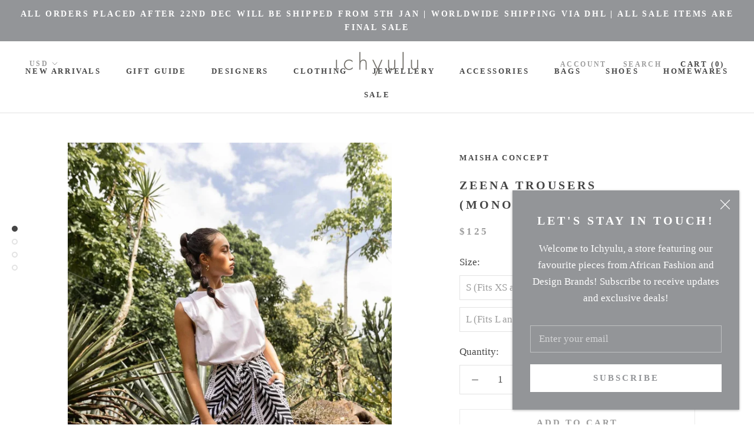

--- FILE ---
content_type: text/html; charset=utf-8
request_url: https://ichyulu.com/products/zeena-trousers-monochrome
body_size: 26266
content:
<!doctype html>

<html class="no-js" lang="en">
  <head>
    <meta charset="utf-8"> 
    <meta http-equiv="X-UA-Compatible" content="IE=edge,chrome=1">
    <meta name="viewport" content="width=device-width, initial-scale=1.0, height=device-height, minimum-scale=1.0, user-scalable=0">
    <meta name="theme-color" content="">
<meta name="p:domain_verify" content="9d999abccf3548a08372a592b0a76451"/>
    <title>
      Maisha Concept Zeena Trousers (Monochrome) &ndash; Ichyulu
    </title><meta name="description" content="The Zeena Trousers by Maisha Concept are easy to wear pair of wrap trousers made from black and white cotton block-printed fabric."><link rel="canonical" href="https://ichyulu.com/products/zeena-trousers-monochrome"><link rel="shortcut icon" href="//ichyulu.com/cdn/shop/files/Ichyulu_logo_yellow_32x32.png?v=1619797803" type="image/png"><meta property="og:type" content="product">
  <meta property="og:title" content="Zeena Trousers (Monochrome)"><meta property="og:image" content="http://ichyulu.com/cdn/shop/files/MaishaConceptZeenaTrousersMonochromeforIchyulu1_grande.jpg?v=1694631618">
    <meta property="og:image:secure_url" content="https://ichyulu.com/cdn/shop/files/MaishaConceptZeenaTrousersMonochromeforIchyulu1_grande.jpg?v=1694631618"><meta property="og:image" content="http://ichyulu.com/cdn/shop/files/MaishaConceptZeenaTrousersMonochromeforIchyulu2_grande.jpg?v=1694631618">
    <meta property="og:image:secure_url" content="https://ichyulu.com/cdn/shop/files/MaishaConceptZeenaTrousersMonochromeforIchyulu2_grande.jpg?v=1694631618"><meta property="og:image" content="http://ichyulu.com/cdn/shop/files/MaishaConceptZeenaTrousersMonochromeforIchyulu3_grande.jpg?v=1694631618">
    <meta property="og:image:secure_url" content="https://ichyulu.com/cdn/shop/files/MaishaConceptZeenaTrousersMonochromeforIchyulu3_grande.jpg?v=1694631618"><meta property="product:price:amount" content="125.00">
  <meta property="product:price:currency" content="USD"><meta property="og:description" content="The Zeena Trousers by Maisha Concept are easy to wear pair of wrap trousers made from black and white cotton block-printed fabric."><meta property="og:url" content="https://ichyulu.com/products/zeena-trousers-monochrome">
<meta property="og:site_name" content="Ichyulu"><meta name="twitter:card" content="summary"><meta name="twitter:title" content="Zeena Trousers (Monochrome)">
  <meta name="twitter:description" content="
The Zeena Trousers by Maisha Concept are easy to wear pair of wrap trousers made from black and white cotton block-printed fabric. They feature an elasticated waistband, a wrap style front, a tie fastening, a wide leg and pockets. It can be worn dressed up or dressed down, making it a versatile wardrobe piece.
Our pieces are hand crafted in small batches. We use ancient and traditional techniques that support small, family run businesses and ethical work practices. All our items are handmade by our artisans.
Colour: Black Block Print
Fabric: 100% hand dyed organic cotton
Care: Hand wash is preferable with a mild detergent. Do not soak or wring dry. Dry it naturally, inside out. Iron on reverse.">
  <meta name="twitter:image" content="https://ichyulu.com/cdn/shop/files/MaishaConceptZeenaTrousersMonochromeforIchyulu1_600x600_crop_center.jpg?v=1694631618">

    <script>window.performance && window.performance.mark && window.performance.mark('shopify.content_for_header.start');</script><meta name="google-site-verification" content="A8RcDSyf0lL59_faaURumygMyfejpMrgLwklc27bpVA">
<meta id="shopify-digital-wallet" name="shopify-digital-wallet" content="/22284304480/digital_wallets/dialog">
<meta name="shopify-checkout-api-token" content="333b401c3faef76d763d4602ca13000e">
<meta id="in-context-paypal-metadata" data-shop-id="22284304480" data-venmo-supported="false" data-environment="production" data-locale="en_US" data-paypal-v4="true" data-currency="USD">
<link rel="alternate" type="application/json+oembed" href="https://ichyulu.com/products/zeena-trousers-monochrome.oembed">
<script async="async" src="/checkouts/internal/preloads.js?locale=en-US"></script>
<script id="shopify-features" type="application/json">{"accessToken":"333b401c3faef76d763d4602ca13000e","betas":["rich-media-storefront-analytics"],"domain":"ichyulu.com","predictiveSearch":true,"shopId":22284304480,"locale":"en"}</script>
<script>var Shopify = Shopify || {};
Shopify.shop = "ichyulu.myshopify.com";
Shopify.locale = "en";
Shopify.currency = {"active":"USD","rate":"1.0"};
Shopify.country = "US";
Shopify.theme = {"name":"Prestige","id":69695897696,"schema_name":"Prestige","schema_version":"4.4.5","theme_store_id":855,"role":"main"};
Shopify.theme.handle = "null";
Shopify.theme.style = {"id":null,"handle":null};
Shopify.cdnHost = "ichyulu.com/cdn";
Shopify.routes = Shopify.routes || {};
Shopify.routes.root = "/";</script>
<script type="module">!function(o){(o.Shopify=o.Shopify||{}).modules=!0}(window);</script>
<script>!function(o){function n(){var o=[];function n(){o.push(Array.prototype.slice.apply(arguments))}return n.q=o,n}var t=o.Shopify=o.Shopify||{};t.loadFeatures=n(),t.autoloadFeatures=n()}(window);</script>
<script id="shop-js-analytics" type="application/json">{"pageType":"product"}</script>
<script defer="defer" async type="module" src="//ichyulu.com/cdn/shopifycloud/shop-js/modules/v2/client.init-shop-cart-sync_C5BV16lS.en.esm.js"></script>
<script defer="defer" async type="module" src="//ichyulu.com/cdn/shopifycloud/shop-js/modules/v2/chunk.common_CygWptCX.esm.js"></script>
<script type="module">
  await import("//ichyulu.com/cdn/shopifycloud/shop-js/modules/v2/client.init-shop-cart-sync_C5BV16lS.en.esm.js");
await import("//ichyulu.com/cdn/shopifycloud/shop-js/modules/v2/chunk.common_CygWptCX.esm.js");

  window.Shopify.SignInWithShop?.initShopCartSync?.({"fedCMEnabled":true,"windoidEnabled":true});

</script>
<script>(function() {
  var isLoaded = false;
  function asyncLoad() {
    if (isLoaded) return;
    isLoaded = true;
    var urls = ["https:\/\/chimpstatic.com\/mcjs-connected\/js\/users\/b3cb0a5fac0425d091eb92ffc\/a5b6cdea1d90c7859031d2fd3.js?shop=ichyulu.myshopify.com"];
    for (var i = 0; i < urls.length; i++) {
      var s = document.createElement('script');
      s.type = 'text/javascript';
      s.async = true;
      s.src = urls[i];
      var x = document.getElementsByTagName('script')[0];
      x.parentNode.insertBefore(s, x);
    }
  };
  if(window.attachEvent) {
    window.attachEvent('onload', asyncLoad);
  } else {
    window.addEventListener('load', asyncLoad, false);
  }
})();</script>
<script id="__st">var __st={"a":22284304480,"offset":10800,"reqid":"b252984a-48d9-4010-8b3d-cc0a01fe2acc-1768746900","pageurl":"ichyulu.com\/products\/zeena-trousers-monochrome","u":"bf1196956c42","p":"product","rtyp":"product","rid":8100427923680};</script>
<script>window.ShopifyPaypalV4VisibilityTracking = true;</script>
<script id="captcha-bootstrap">!function(){'use strict';const t='contact',e='account',n='new_comment',o=[[t,t],['blogs',n],['comments',n],[t,'customer']],c=[[e,'customer_login'],[e,'guest_login'],[e,'recover_customer_password'],[e,'create_customer']],r=t=>t.map((([t,e])=>`form[action*='/${t}']:not([data-nocaptcha='true']) input[name='form_type'][value='${e}']`)).join(','),a=t=>()=>t?[...document.querySelectorAll(t)].map((t=>t.form)):[];function s(){const t=[...o],e=r(t);return a(e)}const i='password',u='form_key',d=['recaptcha-v3-token','g-recaptcha-response','h-captcha-response',i],f=()=>{try{return window.sessionStorage}catch{return}},m='__shopify_v',_=t=>t.elements[u];function p(t,e,n=!1){try{const o=window.sessionStorage,c=JSON.parse(o.getItem(e)),{data:r}=function(t){const{data:e,action:n}=t;return t[m]||n?{data:e,action:n}:{data:t,action:n}}(c);for(const[e,n]of Object.entries(r))t.elements[e]&&(t.elements[e].value=n);n&&o.removeItem(e)}catch(o){console.error('form repopulation failed',{error:o})}}const l='form_type',E='cptcha';function T(t){t.dataset[E]=!0}const w=window,h=w.document,L='Shopify',v='ce_forms',y='captcha';let A=!1;((t,e)=>{const n=(g='f06e6c50-85a8-45c8-87d0-21a2b65856fe',I='https://cdn.shopify.com/shopifycloud/storefront-forms-hcaptcha/ce_storefront_forms_captcha_hcaptcha.v1.5.2.iife.js',D={infoText:'Protected by hCaptcha',privacyText:'Privacy',termsText:'Terms'},(t,e,n)=>{const o=w[L][v],c=o.bindForm;if(c)return c(t,g,e,D).then(n);var r;o.q.push([[t,g,e,D],n]),r=I,A||(h.body.append(Object.assign(h.createElement('script'),{id:'captcha-provider',async:!0,src:r})),A=!0)});var g,I,D;w[L]=w[L]||{},w[L][v]=w[L][v]||{},w[L][v].q=[],w[L][y]=w[L][y]||{},w[L][y].protect=function(t,e){n(t,void 0,e),T(t)},Object.freeze(w[L][y]),function(t,e,n,w,h,L){const[v,y,A,g]=function(t,e,n){const i=e?o:[],u=t?c:[],d=[...i,...u],f=r(d),m=r(i),_=r(d.filter((([t,e])=>n.includes(e))));return[a(f),a(m),a(_),s()]}(w,h,L),I=t=>{const e=t.target;return e instanceof HTMLFormElement?e:e&&e.form},D=t=>v().includes(t);t.addEventListener('submit',(t=>{const e=I(t);if(!e)return;const n=D(e)&&!e.dataset.hcaptchaBound&&!e.dataset.recaptchaBound,o=_(e),c=g().includes(e)&&(!o||!o.value);(n||c)&&t.preventDefault(),c&&!n&&(function(t){try{if(!f())return;!function(t){const e=f();if(!e)return;const n=_(t);if(!n)return;const o=n.value;o&&e.removeItem(o)}(t);const e=Array.from(Array(32),(()=>Math.random().toString(36)[2])).join('');!function(t,e){_(t)||t.append(Object.assign(document.createElement('input'),{type:'hidden',name:u})),t.elements[u].value=e}(t,e),function(t,e){const n=f();if(!n)return;const o=[...t.querySelectorAll(`input[type='${i}']`)].map((({name:t})=>t)),c=[...d,...o],r={};for(const[a,s]of new FormData(t).entries())c.includes(a)||(r[a]=s);n.setItem(e,JSON.stringify({[m]:1,action:t.action,data:r}))}(t,e)}catch(e){console.error('failed to persist form',e)}}(e),e.submit())}));const S=(t,e)=>{t&&!t.dataset[E]&&(n(t,e.some((e=>e===t))),T(t))};for(const o of['focusin','change'])t.addEventListener(o,(t=>{const e=I(t);D(e)&&S(e,y())}));const B=e.get('form_key'),M=e.get(l),P=B&&M;t.addEventListener('DOMContentLoaded',(()=>{const t=y();if(P)for(const e of t)e.elements[l].value===M&&p(e,B);[...new Set([...A(),...v().filter((t=>'true'===t.dataset.shopifyCaptcha))])].forEach((e=>S(e,t)))}))}(h,new URLSearchParams(w.location.search),n,t,e,['guest_login'])})(!0,!0)}();</script>
<script integrity="sha256-4kQ18oKyAcykRKYeNunJcIwy7WH5gtpwJnB7kiuLZ1E=" data-source-attribution="shopify.loadfeatures" defer="defer" src="//ichyulu.com/cdn/shopifycloud/storefront/assets/storefront/load_feature-a0a9edcb.js" crossorigin="anonymous"></script>
<script data-source-attribution="shopify.dynamic_checkout.dynamic.init">var Shopify=Shopify||{};Shopify.PaymentButton=Shopify.PaymentButton||{isStorefrontPortableWallets:!0,init:function(){window.Shopify.PaymentButton.init=function(){};var t=document.createElement("script");t.src="https://ichyulu.com/cdn/shopifycloud/portable-wallets/latest/portable-wallets.en.js",t.type="module",document.head.appendChild(t)}};
</script>
<script data-source-attribution="shopify.dynamic_checkout.buyer_consent">
  function portableWalletsHideBuyerConsent(e){var t=document.getElementById("shopify-buyer-consent"),n=document.getElementById("shopify-subscription-policy-button");t&&n&&(t.classList.add("hidden"),t.setAttribute("aria-hidden","true"),n.removeEventListener("click",e))}function portableWalletsShowBuyerConsent(e){var t=document.getElementById("shopify-buyer-consent"),n=document.getElementById("shopify-subscription-policy-button");t&&n&&(t.classList.remove("hidden"),t.removeAttribute("aria-hidden"),n.addEventListener("click",e))}window.Shopify?.PaymentButton&&(window.Shopify.PaymentButton.hideBuyerConsent=portableWalletsHideBuyerConsent,window.Shopify.PaymentButton.showBuyerConsent=portableWalletsShowBuyerConsent);
</script>
<script>
  function portableWalletsCleanup(e){e&&e.src&&console.error("Failed to load portable wallets script "+e.src);var t=document.querySelectorAll("shopify-accelerated-checkout .shopify-payment-button__skeleton, shopify-accelerated-checkout-cart .wallet-cart-button__skeleton"),e=document.getElementById("shopify-buyer-consent");for(let e=0;e<t.length;e++)t[e].remove();e&&e.remove()}function portableWalletsNotLoadedAsModule(e){e instanceof ErrorEvent&&"string"==typeof e.message&&e.message.includes("import.meta")&&"string"==typeof e.filename&&e.filename.includes("portable-wallets")&&(window.removeEventListener("error",portableWalletsNotLoadedAsModule),window.Shopify.PaymentButton.failedToLoad=e,"loading"===document.readyState?document.addEventListener("DOMContentLoaded",window.Shopify.PaymentButton.init):window.Shopify.PaymentButton.init())}window.addEventListener("error",portableWalletsNotLoadedAsModule);
</script>

<script type="module" src="https://ichyulu.com/cdn/shopifycloud/portable-wallets/latest/portable-wallets.en.js" onError="portableWalletsCleanup(this)" crossorigin="anonymous"></script>
<script nomodule>
  document.addEventListener("DOMContentLoaded", portableWalletsCleanup);
</script>

<link id="shopify-accelerated-checkout-styles" rel="stylesheet" media="screen" href="https://ichyulu.com/cdn/shopifycloud/portable-wallets/latest/accelerated-checkout-backwards-compat.css" crossorigin="anonymous">
<style id="shopify-accelerated-checkout-cart">
        #shopify-buyer-consent {
  margin-top: 1em;
  display: inline-block;
  width: 100%;
}

#shopify-buyer-consent.hidden {
  display: none;
}

#shopify-subscription-policy-button {
  background: none;
  border: none;
  padding: 0;
  text-decoration: underline;
  font-size: inherit;
  cursor: pointer;
}

#shopify-subscription-policy-button::before {
  box-shadow: none;
}

      </style>

<script>window.performance && window.performance.mark && window.performance.mark('shopify.content_for_header.end');</script>

    <link rel="stylesheet" href="//ichyulu.com/cdn/shop/t/2/assets/theme.scss.css?v=81130626436360270631700667494">

    <script>
      // This allows to expose several variables to the global scope, to be used in scripts
      window.theme = {
        template: "product",
        localeRootUrl: '',
        shopCurrency: "USD",
        moneyFormat: "${{amount}}",
        moneyWithCurrencyFormat: "${{amount}} USD",
        useNativeMultiCurrency: false,
        currencyConversionEnabled: true,
        currencyConversionMoneyFormat: "money_format",
        currencyConversionRoundAmounts: true,
        productImageSize: "natural",
        searchMode: "product,article,page",
        showPageTransition: true,
        showElementStaggering: false,
        showImageZooming: true
      };

      window.languages = {
        cartAddNote: "Add Order Note",
        cartEditNote: "Edit Order Note",
        productImageLoadingError: "This image could not be loaded. Please try to reload the page.",
        productFormAddToCart: "Add to cart",
        productFormUnavailable: "Unavailable",
        productFormSoldOut: "Sold Out",
        shippingEstimatorOneResult: "1 option available:",
        shippingEstimatorMoreResults: "{{count}} options available:",
        shippingEstimatorNoResults: "No shipping could be found"
      };

      window.lazySizesConfig = {
        loadHidden: false,
        hFac: 0.5,
        expFactor: 2,
        ricTimeout: 150,
        lazyClass: 'Image--lazyLoad',
        loadingClass: 'Image--lazyLoading',
        loadedClass: 'Image--lazyLoaded'
      };

      document.documentElement.className = document.documentElement.className.replace('no-js', 'js');
      document.documentElement.style.setProperty('--window-height', window.innerHeight + 'px');

      // We do a quick detection of some features (we could use Modernizr but for so little...)
      (function() {
        document.documentElement.className += ((window.CSS && window.CSS.supports('(position: sticky) or (position: -webkit-sticky)')) ? ' supports-sticky' : ' no-supports-sticky');
        document.documentElement.className += (window.matchMedia('(-moz-touch-enabled: 1), (hover: none)')).matches ? ' no-supports-hover' : ' supports-hover';
      }());

      (function () {
        window.onpageshow = function(event) {
          if (event.persisted) {
            window.location.reload();
          }
        };
      })();
    </script>

    <script src="//ichyulu.com/cdn/shop/t/2/assets/lazysizes.min.js?v=174358363404432586981570658632" async></script>

    
      <script src="//cdn.shopify.com/s/javascripts/currencies.js" defer></script>
    
<script src="https://polyfill-fastly.net/v3/polyfill.min.js?unknown=polyfill&features=fetch,Element.prototype.closest,Element.prototype.remove,Element.prototype.classList,Array.prototype.includes,Array.prototype.fill,Object.assign,CustomEvent,IntersectionObserver,IntersectionObserverEntry,URL" defer></script>
    <script src="//ichyulu.com/cdn/shop/t/2/assets/libs.min.js?v=88466822118989791001570658632" defer></script>
    <script src="//ichyulu.com/cdn/shop/t/2/assets/theme.min.js?v=119202461888749800511570658633" defer></script>
    <script src="//ichyulu.com/cdn/shop/t/2/assets/custom.js?v=8814717088703906631570658632" defer></script>

    
  <script type="application/ld+json">
  {
    "@context": "http://schema.org",
    "@type": "Product",
    "offers": [{
          "@type": "Offer",
          "name": "S (Fits XS  and S)",
          "availability":"https://schema.org/OutOfStock",
          "price": "125.00",
          "priceCurrency": "USD",
          "priceValidUntil": "2026-01-28","sku": "MC8TR1","url": "https://ichyulu.com/products/zeena-trousers-monochrome?variant=44182106177760"
        },
{
          "@type": "Offer",
          "name": "M (Fits M and L)",
          "availability":"https://schema.org/InStock",
          "price": "125.00",
          "priceCurrency": "USD",
          "priceValidUntil": "2026-01-28","sku": "MC8TR1","url": "https://ichyulu.com/products/zeena-trousers-monochrome?variant=44182106210528"
        },
{
          "@type": "Offer",
          "name": "L (Fits L and XL)",
          "availability":"https://schema.org/InStock",
          "price": "125.00",
          "priceCurrency": "USD",
          "priceValidUntil": "2026-01-28","sku": "MC8TR1","url": "https://ichyulu.com/products/zeena-trousers-monochrome?variant=44182106243296"
        }
],

    "brand": {
      "name": "Maisha Concept"
    },
    "name": "Zeena Trousers (Monochrome)",
    "description": "\nThe Zeena Trousers by Maisha Concept are easy to wear pair of wrap trousers made from black and white cotton block-printed fabric. They feature an elasticated waistband, a wrap style front, a tie fastening, a wide leg and pockets. It can be worn dressed up or dressed down, making it a versatile wardrobe piece.\nOur pieces are hand crafted in small batches. We use ancient and traditional techniques that support small, family run businesses and ethical work practices. All our items are handmade by our artisans.\nColour: Black Block Print\nFabric: 100% hand dyed organic cotton\nCare: Hand wash is preferable with a mild detergent. Do not soak or wring dry. Dry it naturally, inside out. Iron on reverse.",
    "category": "Trousers",
    "url": "https://ichyulu.com/products/zeena-trousers-monochrome",
    "sku": "MC8TR1",
    "image": {
      "@type": "ImageObject",
      "url": "https://ichyulu.com/cdn/shop/files/MaishaConceptZeenaTrousersMonochromeforIchyulu1_1024x.jpg?v=1694631618",
      "image": "https://ichyulu.com/cdn/shop/files/MaishaConceptZeenaTrousersMonochromeforIchyulu1_1024x.jpg?v=1694631618",
      "name": "Maisha Concept Black Print Wrap Trousers for Ichyulu",
      "width": "1024",
      "height": "1024"
    }
  }
  </script>

    <meta name="google-site-verification" content="A8RcDSyf0lL59_faaURumygMyfejpMrgLwklc27bpVA" />
  <link href="https://monorail-edge.shopifysvc.com" rel="dns-prefetch">
<script>(function(){if ("sendBeacon" in navigator && "performance" in window) {try {var session_token_from_headers = performance.getEntriesByType('navigation')[0].serverTiming.find(x => x.name == '_s').description;} catch {var session_token_from_headers = undefined;}var session_cookie_matches = document.cookie.match(/_shopify_s=([^;]*)/);var session_token_from_cookie = session_cookie_matches && session_cookie_matches.length === 2 ? session_cookie_matches[1] : "";var session_token = session_token_from_headers || session_token_from_cookie || "";function handle_abandonment_event(e) {var entries = performance.getEntries().filter(function(entry) {return /monorail-edge.shopifysvc.com/.test(entry.name);});if (!window.abandonment_tracked && entries.length === 0) {window.abandonment_tracked = true;var currentMs = Date.now();var navigation_start = performance.timing.navigationStart;var payload = {shop_id: 22284304480,url: window.location.href,navigation_start,duration: currentMs - navigation_start,session_token,page_type: "product"};window.navigator.sendBeacon("https://monorail-edge.shopifysvc.com/v1/produce", JSON.stringify({schema_id: "online_store_buyer_site_abandonment/1.1",payload: payload,metadata: {event_created_at_ms: currentMs,event_sent_at_ms: currentMs}}));}}window.addEventListener('pagehide', handle_abandonment_event);}}());</script>
<script id="web-pixels-manager-setup">(function e(e,d,r,n,o){if(void 0===o&&(o={}),!Boolean(null===(a=null===(i=window.Shopify)||void 0===i?void 0:i.analytics)||void 0===a?void 0:a.replayQueue)){var i,a;window.Shopify=window.Shopify||{};var t=window.Shopify;t.analytics=t.analytics||{};var s=t.analytics;s.replayQueue=[],s.publish=function(e,d,r){return s.replayQueue.push([e,d,r]),!0};try{self.performance.mark("wpm:start")}catch(e){}var l=function(){var e={modern:/Edge?\/(1{2}[4-9]|1[2-9]\d|[2-9]\d{2}|\d{4,})\.\d+(\.\d+|)|Firefox\/(1{2}[4-9]|1[2-9]\d|[2-9]\d{2}|\d{4,})\.\d+(\.\d+|)|Chrom(ium|e)\/(9{2}|\d{3,})\.\d+(\.\d+|)|(Maci|X1{2}).+ Version\/(15\.\d+|(1[6-9]|[2-9]\d|\d{3,})\.\d+)([,.]\d+|)( \(\w+\)|)( Mobile\/\w+|) Safari\/|Chrome.+OPR\/(9{2}|\d{3,})\.\d+\.\d+|(CPU[ +]OS|iPhone[ +]OS|CPU[ +]iPhone|CPU IPhone OS|CPU iPad OS)[ +]+(15[._]\d+|(1[6-9]|[2-9]\d|\d{3,})[._]\d+)([._]\d+|)|Android:?[ /-](13[3-9]|1[4-9]\d|[2-9]\d{2}|\d{4,})(\.\d+|)(\.\d+|)|Android.+Firefox\/(13[5-9]|1[4-9]\d|[2-9]\d{2}|\d{4,})\.\d+(\.\d+|)|Android.+Chrom(ium|e)\/(13[3-9]|1[4-9]\d|[2-9]\d{2}|\d{4,})\.\d+(\.\d+|)|SamsungBrowser\/([2-9]\d|\d{3,})\.\d+/,legacy:/Edge?\/(1[6-9]|[2-9]\d|\d{3,})\.\d+(\.\d+|)|Firefox\/(5[4-9]|[6-9]\d|\d{3,})\.\d+(\.\d+|)|Chrom(ium|e)\/(5[1-9]|[6-9]\d|\d{3,})\.\d+(\.\d+|)([\d.]+$|.*Safari\/(?![\d.]+ Edge\/[\d.]+$))|(Maci|X1{2}).+ Version\/(10\.\d+|(1[1-9]|[2-9]\d|\d{3,})\.\d+)([,.]\d+|)( \(\w+\)|)( Mobile\/\w+|) Safari\/|Chrome.+OPR\/(3[89]|[4-9]\d|\d{3,})\.\d+\.\d+|(CPU[ +]OS|iPhone[ +]OS|CPU[ +]iPhone|CPU IPhone OS|CPU iPad OS)[ +]+(10[._]\d+|(1[1-9]|[2-9]\d|\d{3,})[._]\d+)([._]\d+|)|Android:?[ /-](13[3-9]|1[4-9]\d|[2-9]\d{2}|\d{4,})(\.\d+|)(\.\d+|)|Mobile Safari.+OPR\/([89]\d|\d{3,})\.\d+\.\d+|Android.+Firefox\/(13[5-9]|1[4-9]\d|[2-9]\d{2}|\d{4,})\.\d+(\.\d+|)|Android.+Chrom(ium|e)\/(13[3-9]|1[4-9]\d|[2-9]\d{2}|\d{4,})\.\d+(\.\d+|)|Android.+(UC? ?Browser|UCWEB|U3)[ /]?(15\.([5-9]|\d{2,})|(1[6-9]|[2-9]\d|\d{3,})\.\d+)\.\d+|SamsungBrowser\/(5\.\d+|([6-9]|\d{2,})\.\d+)|Android.+MQ{2}Browser\/(14(\.(9|\d{2,})|)|(1[5-9]|[2-9]\d|\d{3,})(\.\d+|))(\.\d+|)|K[Aa][Ii]OS\/(3\.\d+|([4-9]|\d{2,})\.\d+)(\.\d+|)/},d=e.modern,r=e.legacy,n=navigator.userAgent;return n.match(d)?"modern":n.match(r)?"legacy":"unknown"}(),u="modern"===l?"modern":"legacy",c=(null!=n?n:{modern:"",legacy:""})[u],f=function(e){return[e.baseUrl,"/wpm","/b",e.hashVersion,"modern"===e.buildTarget?"m":"l",".js"].join("")}({baseUrl:d,hashVersion:r,buildTarget:u}),m=function(e){var d=e.version,r=e.bundleTarget,n=e.surface,o=e.pageUrl,i=e.monorailEndpoint;return{emit:function(e){var a=e.status,t=e.errorMsg,s=(new Date).getTime(),l=JSON.stringify({metadata:{event_sent_at_ms:s},events:[{schema_id:"web_pixels_manager_load/3.1",payload:{version:d,bundle_target:r,page_url:o,status:a,surface:n,error_msg:t},metadata:{event_created_at_ms:s}}]});if(!i)return console&&console.warn&&console.warn("[Web Pixels Manager] No Monorail endpoint provided, skipping logging."),!1;try{return self.navigator.sendBeacon.bind(self.navigator)(i,l)}catch(e){}var u=new XMLHttpRequest;try{return u.open("POST",i,!0),u.setRequestHeader("Content-Type","text/plain"),u.send(l),!0}catch(e){return console&&console.warn&&console.warn("[Web Pixels Manager] Got an unhandled error while logging to Monorail."),!1}}}}({version:r,bundleTarget:l,surface:e.surface,pageUrl:self.location.href,monorailEndpoint:e.monorailEndpoint});try{o.browserTarget=l,function(e){var d=e.src,r=e.async,n=void 0===r||r,o=e.onload,i=e.onerror,a=e.sri,t=e.scriptDataAttributes,s=void 0===t?{}:t,l=document.createElement("script"),u=document.querySelector("head"),c=document.querySelector("body");if(l.async=n,l.src=d,a&&(l.integrity=a,l.crossOrigin="anonymous"),s)for(var f in s)if(Object.prototype.hasOwnProperty.call(s,f))try{l.dataset[f]=s[f]}catch(e){}if(o&&l.addEventListener("load",o),i&&l.addEventListener("error",i),u)u.appendChild(l);else{if(!c)throw new Error("Did not find a head or body element to append the script");c.appendChild(l)}}({src:f,async:!0,onload:function(){if(!function(){var e,d;return Boolean(null===(d=null===(e=window.Shopify)||void 0===e?void 0:e.analytics)||void 0===d?void 0:d.initialized)}()){var d=window.webPixelsManager.init(e)||void 0;if(d){var r=window.Shopify.analytics;r.replayQueue.forEach((function(e){var r=e[0],n=e[1],o=e[2];d.publishCustomEvent(r,n,o)})),r.replayQueue=[],r.publish=d.publishCustomEvent,r.visitor=d.visitor,r.initialized=!0}}},onerror:function(){return m.emit({status:"failed",errorMsg:"".concat(f," has failed to load")})},sri:function(e){var d=/^sha384-[A-Za-z0-9+/=]+$/;return"string"==typeof e&&d.test(e)}(c)?c:"",scriptDataAttributes:o}),m.emit({status:"loading"})}catch(e){m.emit({status:"failed",errorMsg:(null==e?void 0:e.message)||"Unknown error"})}}})({shopId: 22284304480,storefrontBaseUrl: "https://ichyulu.com",extensionsBaseUrl: "https://extensions.shopifycdn.com/cdn/shopifycloud/web-pixels-manager",monorailEndpoint: "https://monorail-edge.shopifysvc.com/unstable/produce_batch",surface: "storefront-renderer",enabledBetaFlags: ["2dca8a86"],webPixelsConfigList: [{"id":"457343200","configuration":"{\"config\":\"{\\\"pixel_id\\\":\\\"G-0GPQ7V5387\\\",\\\"target_country\\\":\\\"US\\\",\\\"gtag_events\\\":[{\\\"type\\\":\\\"begin_checkout\\\",\\\"action_label\\\":\\\"G-0GPQ7V5387\\\"},{\\\"type\\\":\\\"search\\\",\\\"action_label\\\":\\\"G-0GPQ7V5387\\\"},{\\\"type\\\":\\\"view_item\\\",\\\"action_label\\\":[\\\"G-0GPQ7V5387\\\",\\\"MC-V7GE5F6HV1\\\"]},{\\\"type\\\":\\\"purchase\\\",\\\"action_label\\\":[\\\"G-0GPQ7V5387\\\",\\\"MC-V7GE5F6HV1\\\"]},{\\\"type\\\":\\\"page_view\\\",\\\"action_label\\\":[\\\"G-0GPQ7V5387\\\",\\\"MC-V7GE5F6HV1\\\"]},{\\\"type\\\":\\\"add_payment_info\\\",\\\"action_label\\\":\\\"G-0GPQ7V5387\\\"},{\\\"type\\\":\\\"add_to_cart\\\",\\\"action_label\\\":\\\"G-0GPQ7V5387\\\"}],\\\"enable_monitoring_mode\\\":false}\"}","eventPayloadVersion":"v1","runtimeContext":"OPEN","scriptVersion":"b2a88bafab3e21179ed38636efcd8a93","type":"APP","apiClientId":1780363,"privacyPurposes":[],"dataSharingAdjustments":{"protectedCustomerApprovalScopes":["read_customer_address","read_customer_email","read_customer_name","read_customer_personal_data","read_customer_phone"]}},{"id":"118948064","configuration":"{\"pixel_id\":\"1218056228389701\",\"pixel_type\":\"facebook_pixel\",\"metaapp_system_user_token\":\"-\"}","eventPayloadVersion":"v1","runtimeContext":"OPEN","scriptVersion":"ca16bc87fe92b6042fbaa3acc2fbdaa6","type":"APP","apiClientId":2329312,"privacyPurposes":["ANALYTICS","MARKETING","SALE_OF_DATA"],"dataSharingAdjustments":{"protectedCustomerApprovalScopes":["read_customer_address","read_customer_email","read_customer_name","read_customer_personal_data","read_customer_phone"]}},{"id":"68649184","eventPayloadVersion":"v1","runtimeContext":"LAX","scriptVersion":"1","type":"CUSTOM","privacyPurposes":["ANALYTICS"],"name":"Google Analytics tag (migrated)"},{"id":"shopify-app-pixel","configuration":"{}","eventPayloadVersion":"v1","runtimeContext":"STRICT","scriptVersion":"0450","apiClientId":"shopify-pixel","type":"APP","privacyPurposes":["ANALYTICS","MARKETING"]},{"id":"shopify-custom-pixel","eventPayloadVersion":"v1","runtimeContext":"LAX","scriptVersion":"0450","apiClientId":"shopify-pixel","type":"CUSTOM","privacyPurposes":["ANALYTICS","MARKETING"]}],isMerchantRequest: false,initData: {"shop":{"name":"Ichyulu","paymentSettings":{"currencyCode":"USD"},"myshopifyDomain":"ichyulu.myshopify.com","countryCode":"KE","storefrontUrl":"https:\/\/ichyulu.com"},"customer":null,"cart":null,"checkout":null,"productVariants":[{"price":{"amount":125.0,"currencyCode":"USD"},"product":{"title":"Zeena Trousers (Monochrome)","vendor":"Maisha Concept","id":"8100427923680","untranslatedTitle":"Zeena Trousers (Monochrome)","url":"\/products\/zeena-trousers-monochrome","type":"Trousers"},"id":"44182106177760","image":{"src":"\/\/ichyulu.com\/cdn\/shop\/files\/MaishaConceptZeenaTrousersMonochromeforIchyulu1.jpg?v=1694631618"},"sku":"MC8TR1","title":"S (Fits XS  and S)","untranslatedTitle":"S (Fits XS  and S)"},{"price":{"amount":125.0,"currencyCode":"USD"},"product":{"title":"Zeena Trousers (Monochrome)","vendor":"Maisha Concept","id":"8100427923680","untranslatedTitle":"Zeena Trousers (Monochrome)","url":"\/products\/zeena-trousers-monochrome","type":"Trousers"},"id":"44182106210528","image":{"src":"\/\/ichyulu.com\/cdn\/shop\/files\/MaishaConceptZeenaTrousersMonochromeforIchyulu1.jpg?v=1694631618"},"sku":"MC8TR1","title":"M (Fits M and L)","untranslatedTitle":"M (Fits M and L)"},{"price":{"amount":125.0,"currencyCode":"USD"},"product":{"title":"Zeena Trousers (Monochrome)","vendor":"Maisha Concept","id":"8100427923680","untranslatedTitle":"Zeena Trousers (Monochrome)","url":"\/products\/zeena-trousers-monochrome","type":"Trousers"},"id":"44182106243296","image":{"src":"\/\/ichyulu.com\/cdn\/shop\/files\/MaishaConceptZeenaTrousersMonochromeforIchyulu1.jpg?v=1694631618"},"sku":"MC8TR1","title":"L (Fits L and XL)","untranslatedTitle":"L (Fits L and XL)"}],"purchasingCompany":null},},"https://ichyulu.com/cdn","fcfee988w5aeb613cpc8e4bc33m6693e112",{"modern":"","legacy":""},{"shopId":"22284304480","storefrontBaseUrl":"https:\/\/ichyulu.com","extensionBaseUrl":"https:\/\/extensions.shopifycdn.com\/cdn\/shopifycloud\/web-pixels-manager","surface":"storefront-renderer","enabledBetaFlags":"[\"2dca8a86\"]","isMerchantRequest":"false","hashVersion":"fcfee988w5aeb613cpc8e4bc33m6693e112","publish":"custom","events":"[[\"page_viewed\",{}],[\"product_viewed\",{\"productVariant\":{\"price\":{\"amount\":125.0,\"currencyCode\":\"USD\"},\"product\":{\"title\":\"Zeena Trousers (Monochrome)\",\"vendor\":\"Maisha Concept\",\"id\":\"8100427923680\",\"untranslatedTitle\":\"Zeena Trousers (Monochrome)\",\"url\":\"\/products\/zeena-trousers-monochrome\",\"type\":\"Trousers\"},\"id\":\"44182106210528\",\"image\":{\"src\":\"\/\/ichyulu.com\/cdn\/shop\/files\/MaishaConceptZeenaTrousersMonochromeforIchyulu1.jpg?v=1694631618\"},\"sku\":\"MC8TR1\",\"title\":\"M (Fits M and L)\",\"untranslatedTitle\":\"M (Fits M and L)\"}}]]"});</script><script>
  window.ShopifyAnalytics = window.ShopifyAnalytics || {};
  window.ShopifyAnalytics.meta = window.ShopifyAnalytics.meta || {};
  window.ShopifyAnalytics.meta.currency = 'USD';
  var meta = {"product":{"id":8100427923680,"gid":"gid:\/\/shopify\/Product\/8100427923680","vendor":"Maisha Concept","type":"Trousers","handle":"zeena-trousers-monochrome","variants":[{"id":44182106177760,"price":12500,"name":"Zeena Trousers (Monochrome) - S (Fits XS  and S)","public_title":"S (Fits XS  and S)","sku":"MC8TR1"},{"id":44182106210528,"price":12500,"name":"Zeena Trousers (Monochrome) - M (Fits M and L)","public_title":"M (Fits M and L)","sku":"MC8TR1"},{"id":44182106243296,"price":12500,"name":"Zeena Trousers (Monochrome) - L (Fits L and XL)","public_title":"L (Fits L and XL)","sku":"MC8TR1"}],"remote":false},"page":{"pageType":"product","resourceType":"product","resourceId":8100427923680,"requestId":"b252984a-48d9-4010-8b3d-cc0a01fe2acc-1768746900"}};
  for (var attr in meta) {
    window.ShopifyAnalytics.meta[attr] = meta[attr];
  }
</script>
<script class="analytics">
  (function () {
    var customDocumentWrite = function(content) {
      var jquery = null;

      if (window.jQuery) {
        jquery = window.jQuery;
      } else if (window.Checkout && window.Checkout.$) {
        jquery = window.Checkout.$;
      }

      if (jquery) {
        jquery('body').append(content);
      }
    };

    var hasLoggedConversion = function(token) {
      if (token) {
        return document.cookie.indexOf('loggedConversion=' + token) !== -1;
      }
      return false;
    }

    var setCookieIfConversion = function(token) {
      if (token) {
        var twoMonthsFromNow = new Date(Date.now());
        twoMonthsFromNow.setMonth(twoMonthsFromNow.getMonth() + 2);

        document.cookie = 'loggedConversion=' + token + '; expires=' + twoMonthsFromNow;
      }
    }

    var trekkie = window.ShopifyAnalytics.lib = window.trekkie = window.trekkie || [];
    if (trekkie.integrations) {
      return;
    }
    trekkie.methods = [
      'identify',
      'page',
      'ready',
      'track',
      'trackForm',
      'trackLink'
    ];
    trekkie.factory = function(method) {
      return function() {
        var args = Array.prototype.slice.call(arguments);
        args.unshift(method);
        trekkie.push(args);
        return trekkie;
      };
    };
    for (var i = 0; i < trekkie.methods.length; i++) {
      var key = trekkie.methods[i];
      trekkie[key] = trekkie.factory(key);
    }
    trekkie.load = function(config) {
      trekkie.config = config || {};
      trekkie.config.initialDocumentCookie = document.cookie;
      var first = document.getElementsByTagName('script')[0];
      var script = document.createElement('script');
      script.type = 'text/javascript';
      script.onerror = function(e) {
        var scriptFallback = document.createElement('script');
        scriptFallback.type = 'text/javascript';
        scriptFallback.onerror = function(error) {
                var Monorail = {
      produce: function produce(monorailDomain, schemaId, payload) {
        var currentMs = new Date().getTime();
        var event = {
          schema_id: schemaId,
          payload: payload,
          metadata: {
            event_created_at_ms: currentMs,
            event_sent_at_ms: currentMs
          }
        };
        return Monorail.sendRequest("https://" + monorailDomain + "/v1/produce", JSON.stringify(event));
      },
      sendRequest: function sendRequest(endpointUrl, payload) {
        // Try the sendBeacon API
        if (window && window.navigator && typeof window.navigator.sendBeacon === 'function' && typeof window.Blob === 'function' && !Monorail.isIos12()) {
          var blobData = new window.Blob([payload], {
            type: 'text/plain'
          });

          if (window.navigator.sendBeacon(endpointUrl, blobData)) {
            return true;
          } // sendBeacon was not successful

        } // XHR beacon

        var xhr = new XMLHttpRequest();

        try {
          xhr.open('POST', endpointUrl);
          xhr.setRequestHeader('Content-Type', 'text/plain');
          xhr.send(payload);
        } catch (e) {
          console.log(e);
        }

        return false;
      },
      isIos12: function isIos12() {
        return window.navigator.userAgent.lastIndexOf('iPhone; CPU iPhone OS 12_') !== -1 || window.navigator.userAgent.lastIndexOf('iPad; CPU OS 12_') !== -1;
      }
    };
    Monorail.produce('monorail-edge.shopifysvc.com',
      'trekkie_storefront_load_errors/1.1',
      {shop_id: 22284304480,
      theme_id: 69695897696,
      app_name: "storefront",
      context_url: window.location.href,
      source_url: "//ichyulu.com/cdn/s/trekkie.storefront.cd680fe47e6c39ca5d5df5f0a32d569bc48c0f27.min.js"});

        };
        scriptFallback.async = true;
        scriptFallback.src = '//ichyulu.com/cdn/s/trekkie.storefront.cd680fe47e6c39ca5d5df5f0a32d569bc48c0f27.min.js';
        first.parentNode.insertBefore(scriptFallback, first);
      };
      script.async = true;
      script.src = '//ichyulu.com/cdn/s/trekkie.storefront.cd680fe47e6c39ca5d5df5f0a32d569bc48c0f27.min.js';
      first.parentNode.insertBefore(script, first);
    };
    trekkie.load(
      {"Trekkie":{"appName":"storefront","development":false,"defaultAttributes":{"shopId":22284304480,"isMerchantRequest":null,"themeId":69695897696,"themeCityHash":"952839127466626043","contentLanguage":"en","currency":"USD","eventMetadataId":"692103a6-2dcd-4eb7-8af0-ec491dd1581f"},"isServerSideCookieWritingEnabled":true,"monorailRegion":"shop_domain","enabledBetaFlags":["65f19447"]},"Session Attribution":{},"S2S":{"facebookCapiEnabled":true,"source":"trekkie-storefront-renderer","apiClientId":580111}}
    );

    var loaded = false;
    trekkie.ready(function() {
      if (loaded) return;
      loaded = true;

      window.ShopifyAnalytics.lib = window.trekkie;

      var originalDocumentWrite = document.write;
      document.write = customDocumentWrite;
      try { window.ShopifyAnalytics.merchantGoogleAnalytics.call(this); } catch(error) {};
      document.write = originalDocumentWrite;

      window.ShopifyAnalytics.lib.page(null,{"pageType":"product","resourceType":"product","resourceId":8100427923680,"requestId":"b252984a-48d9-4010-8b3d-cc0a01fe2acc-1768746900","shopifyEmitted":true});

      var match = window.location.pathname.match(/checkouts\/(.+)\/(thank_you|post_purchase)/)
      var token = match? match[1]: undefined;
      if (!hasLoggedConversion(token)) {
        setCookieIfConversion(token);
        window.ShopifyAnalytics.lib.track("Viewed Product",{"currency":"USD","variantId":44182106177760,"productId":8100427923680,"productGid":"gid:\/\/shopify\/Product\/8100427923680","name":"Zeena Trousers (Monochrome) - S (Fits XS  and S)","price":"125.00","sku":"MC8TR1","brand":"Maisha Concept","variant":"S (Fits XS  and S)","category":"Trousers","nonInteraction":true,"remote":false},undefined,undefined,{"shopifyEmitted":true});
      window.ShopifyAnalytics.lib.track("monorail:\/\/trekkie_storefront_viewed_product\/1.1",{"currency":"USD","variantId":44182106177760,"productId":8100427923680,"productGid":"gid:\/\/shopify\/Product\/8100427923680","name":"Zeena Trousers (Monochrome) - S (Fits XS  and S)","price":"125.00","sku":"MC8TR1","brand":"Maisha Concept","variant":"S (Fits XS  and S)","category":"Trousers","nonInteraction":true,"remote":false,"referer":"https:\/\/ichyulu.com\/products\/zeena-trousers-monochrome"});
      }
    });


        var eventsListenerScript = document.createElement('script');
        eventsListenerScript.async = true;
        eventsListenerScript.src = "//ichyulu.com/cdn/shopifycloud/storefront/assets/shop_events_listener-3da45d37.js";
        document.getElementsByTagName('head')[0].appendChild(eventsListenerScript);

})();</script>
  <script>
  if (!window.ga || (window.ga && typeof window.ga !== 'function')) {
    window.ga = function ga() {
      (window.ga.q = window.ga.q || []).push(arguments);
      if (window.Shopify && window.Shopify.analytics && typeof window.Shopify.analytics.publish === 'function') {
        window.Shopify.analytics.publish("ga_stub_called", {}, {sendTo: "google_osp_migration"});
      }
      console.error("Shopify's Google Analytics stub called with:", Array.from(arguments), "\nSee https://help.shopify.com/manual/promoting-marketing/pixels/pixel-migration#google for more information.");
    };
    if (window.Shopify && window.Shopify.analytics && typeof window.Shopify.analytics.publish === 'function') {
      window.Shopify.analytics.publish("ga_stub_initialized", {}, {sendTo: "google_osp_migration"});
    }
  }
</script>
<script
  defer
  src="https://ichyulu.com/cdn/shopifycloud/perf-kit/shopify-perf-kit-3.0.4.min.js"
  data-application="storefront-renderer"
  data-shop-id="22284304480"
  data-render-region="gcp-us-central1"
  data-page-type="product"
  data-theme-instance-id="69695897696"
  data-theme-name="Prestige"
  data-theme-version="4.4.5"
  data-monorail-region="shop_domain"
  data-resource-timing-sampling-rate="10"
  data-shs="true"
  data-shs-beacon="true"
  data-shs-export-with-fetch="true"
  data-shs-logs-sample-rate="1"
  data-shs-beacon-endpoint="https://ichyulu.com/api/collect"
></script>
</head>
  <style>
      .shopify-section--header {
          overflow: inherit !important;
      }
  </style>
  <body class="prestige--v4  template-product">
    <a class="PageSkipLink u-visually-hidden" href="#main">Skip to content</a>
    <span class="LoadingBar"></span>
    <div class="PageOverlay"></div>
    <div class="PageTransition"></div>

    <div id="shopify-section-popup" class="shopify-section">

      <aside class="NewsletterPopup" data-section-id="popup" data-section-type="newsletter-popup" data-section-settings='
        {
          "apparitionDelay": 1,
          "showOnlyOnce": true
        }
      ' aria-hidden="true">
        <button class="NewsletterPopup__Close" data-action="close-popup" aria-label="Close"><svg class="Icon Icon--close" role="presentation" viewBox="0 0 16 14">
      <path d="M15 0L1 14m14 0L1 0" stroke="currentColor" fill="none" fill-rule="evenodd"></path>
    </svg></button><h2 class="NewsletterPopup__Heading Heading u-h2">Let&#39;s stay in touch!</h2><div class="NewsletterPopup__Content">
            <p>Welcome to Ichyulu, a store featuring our favourite pieces from African Fashion and Design Brands! Subscribe to receive updates and exclusive deals!</p>
          </div><form method="post" action="/contact#newsletter-popup" id="newsletter-popup" accept-charset="UTF-8" class="NewsletterPopup__Form"><input type="hidden" name="form_type" value="customer" /><input type="hidden" name="utf8" value="✓" /><input type="hidden" name="contact[tags]" value="newsletter">

              <input type="email" name="contact[email]" class="Form__Input" required="required" aria-label="Enter your email" placeholder="Enter your email">
              <button class="Form__Submit Button Button--primary Button--full" type="submit">Subscribe</button></form></aside></div>
    <div id="shopify-section-sidebar-menu" class="shopify-section"><section id="sidebar-menu" class="SidebarMenu Drawer Drawer--small Drawer--fromLeft" aria-hidden="true" data-section-id="sidebar-menu" data-section-type="sidebar-menu">
    <header class="Drawer__Header" data-drawer-animated-left>
      <button class="Drawer__Close Icon-Wrapper--clickable" data-action="close-drawer" data-drawer-id="sidebar-menu" aria-label="Close navigation"><svg class="Icon Icon--close" role="presentation" viewBox="0 0 16 14">
      <path d="M15 0L1 14m14 0L1 0" stroke="currentColor" fill="none" fill-rule="evenodd"></path>
    </svg></button>
    </header>

    <div class="Drawer__Content">
      <div class="Drawer__Main" data-drawer-animated-left data-scrollable>
        <div class="Drawer__Container">
          <nav class="SidebarMenu__Nav SidebarMenu__Nav--primary" aria-label="Sidebar navigation"><div class="Collapsible"><a href="/collections/new-arrivals" class="Collapsible__Button Heading Link Link--primary u-h6">New Arrivals</a></div><div class="Collapsible"><button class="Collapsible__Button Heading u-h6" data-action="toggle-collapsible" aria-expanded="false">Gift Guide<span class="Collapsible__Plus"></span>
                  </button>

                  <div class="Collapsible__Inner">
                    <div class="Collapsible__Content"><div class="Collapsible"><a href="/collections/gifts-below-50" class="Collapsible__Button Heading Text--subdued Link Link--primary u-h7">Gifts under $50</a></div><div class="Collapsible"><a href="/collections/gifts-below-100" class="Collapsible__Button Heading Text--subdued Link Link--primary u-h7">Gifts under $100</a></div><div class="Collapsible"><a href="/collections/gifts-under-200" class="Collapsible__Button Heading Text--subdued Link Link--primary u-h7">Gifts under $200</a></div><div class="Collapsible"><a href="/products/gift-card" class="Collapsible__Button Heading Text--subdued Link Link--primary u-h7">Gift Cards</a></div></div>
                  </div></div><div class="Collapsible"><button class="Collapsible__Button Heading u-h6" data-action="toggle-collapsible" aria-expanded="false">Designers<span class="Collapsible__Plus"></span>
                  </button>

                  <div class="Collapsible__Inner">
                    <div class="Collapsible__Content"><div class="Collapsible"><button class="Collapsible__Button Heading Text--subdued Link--primary u-h7" data-action="toggle-collapsible" aria-expanded="false">A-D<span class="Collapsible__Plus"></span>
                            </button>

                            <div class="Collapsible__Inner">
                              <div class="Collapsible__Content">
                                <ul class="Linklist Linklist--bordered Linklist--spacingLoose"><li class="Linklist__Item">
                                      <a href="/collections/aaaa" class="Text--subdued Link Link--primary">AAAA</a>
                                    </li><li class="Linklist__Item">
                                      <a href="/collections/aaks" class="Text--subdued Link Link--primary">AAKS</a>
                                    </li><li class="Linklist__Item">
                                      <a href="/collections/i-am-i" class="Text--subdued Link Link--primary">Ami Doshi Shah</a>
                                    </li><li class="Linklist__Item">
                                      <a href="/collections/asha-eleven" class="Text--subdued Link Link--primary">Asha Eleven</a>
                                    </li><li class="Linklist__Item">
                                      <a href="/collections/bestow-elan" class="Text--subdued Link Link--primary">Bestow Elan</a>
                                    </li><li class="Linklist__Item">
                                      <a href="/collections/bush-princess" class="Text--subdued Link Link--primary">Bush Princess</a>
                                    </li><li class="Linklist__Item">
                                      <a href="/collections/chale-socks" class="Text--subdued Link Link--primary">Chale Socks</a>
                                    </li><li class="Linklist__Item">
                                      <a href="/collections/chichia-london" class="Text--subdued Link Link--primary">Chichia London</a>
                                    </li><li class="Linklist__Item">
                                      <a href="/collections/christie-brown" class="Text--subdued Link Link--primary">Christie Brown</a>
                                    </li><li class="Linklist__Item">
                                      <a href="/collections/dye-lab" class="Text--subdued Link Link--primary">Dye Lab</a>
                                    </li></ul>
                              </div>
                            </div></div><div class="Collapsible"><button class="Collapsible__Button Heading Text--subdued Link--primary u-h7" data-action="toggle-collapsible" aria-expanded="false">E-J<span class="Collapsible__Plus"></span>
                            </button>

                            <div class="Collapsible__Inner">
                              <div class="Collapsible__Content">
                                <ul class="Linklist Linklist--bordered Linklist--spacingLoose"><li class="Linklist__Item">
                                      <a href="/collections/eki-kere" class="Text--subdued Link Link--primary">Eki Kere</a>
                                    </li><li class="Linklist__Item">
                                      <a href="/collections/endo2" class="Text--subdued Link Link--primary">Endo2</a>
                                    </li><li class="Linklist__Item">
                                      <a href="/collections/espadril" class="Text--subdued Link Link--primary">Espadril</a>
                                    </li><li class="Linklist__Item">
                                      <a href="/collections/fozia-endrias" class="Text--subdued Link Link--primary">Fozia Endrias</a>
                                    </li><li class="Linklist__Item">
                                      <a href="/collections/gloria-wavamunno" class="Text--subdued Link Link--primary">Gloria Wavamunno</a>
                                    </li><li class="Linklist__Item">
                                      <a href="/collections/haute-baso" class="Text--subdued Link Link--primary">Haute Baso</a>
                                    </li><li class="Linklist__Item">
                                      <a href="/collections/inzuki" class="Text--subdued Link Link--primary">Inzuki</a>
                                    </li><li class="Linklist__Item">
                                      <a href="/collections/jessica-claire" class="Text--subdued Link Link--primary">Jessica Claire</a>
                                    </li></ul>
                              </div>
                            </div></div><div class="Collapsible"><button class="Collapsible__Button Heading Text--subdued Link--primary u-h7" data-action="toggle-collapsible" aria-expanded="false">K-M<span class="Collapsible__Plus"></span>
                            </button>

                            <div class="Collapsible__Inner">
                              <div class="Collapsible__Content">
                                <ul class="Linklist Linklist--bordered Linklist--spacingLoose"><li class="Linklist__Item">
                                      <a href="/collections/katungulu-mwendwa" class="Text--subdued Link Link--primary">Katungulu Mwendwa</a>
                                    </li><li class="Linklist__Item">
                                      <a href="/collections/kepha-maina" class="Text--subdued Link Link--primary">Kepha Maina </a>
                                    </li><li class="Linklist__Item">
                                      <a href="/collections/khokho" class="Text--subdued Link Link--primary">Khokho</a>
                                    </li><li class="Linklist__Item">
                                      <a href="/collections/lalesso" class="Text--subdued Link Link--primary">Lalesso</a>
                                    </li><li class="Linklist__Item">
                                      <a href="/collections/lokol" class="Text--subdued Link Link--primary">Lokol</a>
                                    </li><li class="Linklist__Item">
                                      <a href="/collections/maisha-concept" class="Text--subdued Link Link--primary">Maisha Concept</a>
                                    </li><li class="Linklist__Item">
                                      <a href="/collections/maxhosa" class="Text--subdued Link Link--primary">Maxhosa</a>
                                    </li><li class="Linklist__Item">
                                      <a href="/collections/mia-melange" class="Text--subdued Link Link--primary">Mia Melange</a>
                                    </li><li class="Linklist__Item">
                                      <a href="/collections/moshions" class="Text--subdued Link Link--primary">Moshions</a>
                                    </li><li class="Linklist__Item">
                                      <a href="/collections/mplusknairobi" class="Text--subdued Link Link--primary">MPlusKNairobi</a>
                                    </li></ul>
                              </div>
                            </div></div><div class="Collapsible"><button class="Collapsible__Button Heading Text--subdued Link--primary u-h7" data-action="toggle-collapsible" aria-expanded="false">N-Z<span class="Collapsible__Plus"></span>
                            </button>

                            <div class="Collapsible__Inner">
                              <div class="Collapsible__Content">
                                <ul class="Linklist Linklist--bordered Linklist--spacingLoose"><li class="Linklist__Item">
                                      <a href="/collections/nkwo" class="Text--subdued Link Link--primary">Nkwo</a>
                                    </li><li class="Linklist__Item">
                                      <a href="/collections/nyumbani-design" class="Text--subdued Link Link--primary">Nyumbani Design</a>
                                    </li><li class="Linklist__Item">
                                      <a href="/collections/obida" class="Text--subdued Link Link--primary">Obida</a>
                                    </li><li class="Linklist__Item">
                                      <a href="/collections/pichulik" class="Text--subdued Link Link--primary">Pichulik</a>
                                    </li><li class="Linklist__Item">
                                      <a href="/collections/pop-caven" class="Text--subdued Link Link--primary">Pop Caven</a>
                                    </li><li class="Linklist__Item">
                                      <a href="/collections/sanga" class="Text--subdued Link Link--primary">Sanga</a>
                                    </li><li class="Linklist__Item">
                                      <a href="/collections/selfi" class="Text--subdued Link Link--primary">Selfi </a>
                                    </li><li class="Linklist__Item">
                                      <a href="/collections/sidai-designs" class="Text--subdued Link Link--primary">Sidai Designs</a>
                                    </li><li class="Linklist__Item">
                                      <a href="/collections/threaded-tribes" class="Text--subdued Link Link--primary">Threaded Tribes</a>
                                    </li><li class="Linklist__Item">
                                      <a href="/collections/zikoafrika" class="Text--subdued Link Link--primary">ZikoAfrika</a>
                                    </li></ul>
                              </div>
                            </div></div></div>
                  </div></div><div class="Collapsible"><button class="Collapsible__Button Heading u-h6" data-action="toggle-collapsible" aria-expanded="false">Clothing<span class="Collapsible__Plus"></span>
                  </button>

                  <div class="Collapsible__Inner">
                    <div class="Collapsible__Content"><div class="Collapsible"><button class="Collapsible__Button Heading Text--subdued Link--primary u-h7" data-action="toggle-collapsible" aria-expanded="false">All Clothing<span class="Collapsible__Plus"></span>
                            </button>

                            <div class="Collapsible__Inner">
                              <div class="Collapsible__Content">
                                <ul class="Linklist Linklist--bordered Linklist--spacingLoose"><li class="Linklist__Item">
                                      <a href="/collections/dresses" class="Text--subdued Link Link--primary">Dresses</a>
                                    </li><li class="Linklist__Item">
                                      <a href="/collections/jackets" class="Text--subdued Link Link--primary">Jackets</a>
                                    </li><li class="Linklist__Item">
                                      <a href="/collections/jumpsuits" class="Text--subdued Link Link--primary">Jumpsuits</a>
                                    </li><li class="Linklist__Item">
                                      <a href="/collections/knitwear" class="Text--subdued Link Link--primary">Knitwear</a>
                                    </li><li class="Linklist__Item">
                                      <a href="/collections/skirts" class="Text--subdued Link Link--primary">Skirts</a>
                                    </li><li class="Linklist__Item">
                                      <a href="/collections/tops" class="Text--subdued Link Link--primary">Tops</a>
                                    </li><li class="Linklist__Item">
                                      <a href="/collections/trousers" class="Text--subdued Link Link--primary">Trousers</a>
                                    </li><li class="Linklist__Item">
                                      <a href="/collections/menswear" class="Text--subdued Link Link--primary">Menswear</a>
                                    </li></ul>
                              </div>
                            </div></div></div>
                  </div></div><div class="Collapsible"><button class="Collapsible__Button Heading u-h6" data-action="toggle-collapsible" aria-expanded="false">Jewellery<span class="Collapsible__Plus"></span>
                  </button>

                  <div class="Collapsible__Inner">
                    <div class="Collapsible__Content"><div class="Collapsible"><button class="Collapsible__Button Heading Text--subdued Link--primary u-h7" data-action="toggle-collapsible" aria-expanded="false">All Jewellery<span class="Collapsible__Plus"></span>
                            </button>

                            <div class="Collapsible__Inner">
                              <div class="Collapsible__Content">
                                <ul class="Linklist Linklist--bordered Linklist--spacingLoose"><li class="Linklist__Item">
                                      <a href="/collections/bracelets" class="Text--subdued Link Link--primary">Bracelets</a>
                                    </li><li class="Linklist__Item">
                                      <a href="/collections/earrings" class="Text--subdued Link Link--primary">Earrings</a>
                                    </li><li class="Linklist__Item">
                                      <a href="/collections/necklaces" class="Text--subdued Link Link--primary">Necklaces</a>
                                    </li><li class="Linklist__Item">
                                      <a href="/collections/rings" class="Text--subdued Link Link--primary">Rings</a>
                                    </li></ul>
                              </div>
                            </div></div></div>
                  </div></div><div class="Collapsible"><button class="Collapsible__Button Heading u-h6" data-action="toggle-collapsible" aria-expanded="false">Accessories<span class="Collapsible__Plus"></span>
                  </button>

                  <div class="Collapsible__Inner">
                    <div class="Collapsible__Content"><div class="Collapsible"><button class="Collapsible__Button Heading Text--subdued Link--primary u-h7" data-action="toggle-collapsible" aria-expanded="false">All Accessories<span class="Collapsible__Plus"></span>
                            </button>

                            <div class="Collapsible__Inner">
                              <div class="Collapsible__Content">
                                <ul class="Linklist Linklist--bordered Linklist--spacingLoose"><li class="Linklist__Item">
                                      <a href="/collections/cable-organizers" class="Text--subdued Link Link--primary">Cable Organisers</a>
                                    </li><li class="Linklist__Item">
                                      <a href="/collections/cardholders" class="Text--subdued Link Link--primary">Cardholders</a>
                                    </li><li class="Linklist__Item">
                                      <a href="/collections/scarves" class="Text--subdued Link Link--primary">Scarves</a>
                                    </li><li class="Linklist__Item">
                                      <a href="/collections/socks" class="Text--subdued Link Link--primary">Socks</a>
                                    </li><li class="Linklist__Item">
                                      <a href="/collections/pouches" class="Text--subdued Link Link--primary">Pouches</a>
                                    </li></ul>
                              </div>
                            </div></div></div>
                  </div></div><div class="Collapsible"><button class="Collapsible__Button Heading u-h6" data-action="toggle-collapsible" aria-expanded="false">Bags<span class="Collapsible__Plus"></span>
                  </button>

                  <div class="Collapsible__Inner">
                    <div class="Collapsible__Content"><div class="Collapsible"><button class="Collapsible__Button Heading Text--subdued Link--primary u-h7" data-action="toggle-collapsible" aria-expanded="false">All Bags<span class="Collapsible__Plus"></span>
                            </button>

                            <div class="Collapsible__Inner">
                              <div class="Collapsible__Content">
                                <ul class="Linklist Linklist--bordered Linklist--spacingLoose"><li class="Linklist__Item">
                                      <a href="/collections/bag-straps" class="Text--subdued Link Link--primary">Bag Straps</a>
                                    </li><li class="Linklist__Item">
                                      <a href="/collections/clutches" class="Text--subdued Link Link--primary">Clutches</a>
                                    </li><li class="Linklist__Item">
                                      <a href="/collections/pouches" class="Text--subdued Link Link--primary">Pouches</a>
                                    </li><li class="Linklist__Item">
                                      <a href="/collections/shoulder-bags" class="Text--subdued Link Link--primary">Shoulder Bags</a>
                                    </li><li class="Linklist__Item">
                                      <a href="/collections/totes" class="Text--subdued Link Link--primary">Totes</a>
                                    </li></ul>
                              </div>
                            </div></div></div>
                  </div></div><div class="Collapsible"><button class="Collapsible__Button Heading u-h6" data-action="toggle-collapsible" aria-expanded="false">Shoes<span class="Collapsible__Plus"></span>
                  </button>

                  <div class="Collapsible__Inner">
                    <div class="Collapsible__Content"><div class="Collapsible"><button class="Collapsible__Button Heading Text--subdued Link--primary u-h7" data-action="toggle-collapsible" aria-expanded="false">All Shoes<span class="Collapsible__Plus"></span>
                            </button>

                            <div class="Collapsible__Inner">
                              <div class="Collapsible__Content">
                                <ul class="Linklist Linklist--bordered Linklist--spacingLoose"><li class="Linklist__Item">
                                      <a href="/collections/espadrilles" class="Text--subdued Link Link--primary">Espadrilles</a>
                                    </li><li class="Linklist__Item">
                                      <a href="/collections/sandals" class="Text--subdued Link Link--primary">Sandals</a>
                                    </li><li class="Linklist__Item">
                                      <a href="/collections/pumps" class="Text--subdued Link Link--primary">Pumps</a>
                                    </li></ul>
                              </div>
                            </div></div></div>
                  </div></div><div class="Collapsible"><button class="Collapsible__Button Heading u-h6" data-action="toggle-collapsible" aria-expanded="false">Homewares<span class="Collapsible__Plus"></span>
                  </button>

                  <div class="Collapsible__Inner">
                    <div class="Collapsible__Content"><div class="Collapsible"><button class="Collapsible__Button Heading Text--subdued Link--primary u-h7" data-action="toggle-collapsible" aria-expanded="false">All Homewares<span class="Collapsible__Plus"></span>
                            </button>

                            <div class="Collapsible__Inner">
                              <div class="Collapsible__Content">
                                <ul class="Linklist Linklist--bordered Linklist--spacingLoose"><li class="Linklist__Item">
                                      <a href="/collections/baskets" class="Text--subdued Link Link--primary">Baskets</a>
                                    </li><li class="Linklist__Item">
                                      <a href="/collections/candles" class="Text--subdued Link Link--primary">Candles</a>
                                    </li><li class="Linklist__Item">
                                      <a href="/collections/wall-hangings" class="Text--subdued Link Link--primary">Wall Hangings</a>
                                    </li></ul>
                              </div>
                            </div></div></div>
                  </div></div><div class="Collapsible"><button class="Collapsible__Button Heading u-h6" data-action="toggle-collapsible" aria-expanded="false">Sale<span class="Collapsible__Plus"></span>
                  </button>

                  <div class="Collapsible__Inner">
                    <div class="Collapsible__Content"><div class="Collapsible"><button class="Collapsible__Button Heading Text--subdued Link--primary u-h7" data-action="toggle-collapsible" aria-expanded="false">Clothing<span class="Collapsible__Plus"></span>
                            </button>

                            <div class="Collapsible__Inner">
                              <div class="Collapsible__Content">
                                <ul class="Linklist Linklist--bordered Linklist--spacingLoose"><li class="Linklist__Item">
                                      <a href="/collections/sale-dresses" class="Text--subdued Link Link--primary">Dresses</a>
                                    </li><li class="Linklist__Item">
                                      <a href="/collections/sale-jackets" class="Text--subdued Link Link--primary">Jackets</a>
                                    </li><li class="Linklist__Item">
                                      <a href="/collections/sale-jumpsuits" class="Text--subdued Link Link--primary">Jumpsuits</a>
                                    </li><li class="Linklist__Item">
                                      <a href="/collections/sale-skirts" class="Text--subdued Link Link--primary">Skirts</a>
                                    </li><li class="Linklist__Item">
                                      <a href="/collections/sale-tops" class="Text--subdued Link Link--primary">Tops</a>
                                    </li><li class="Linklist__Item">
                                      <a href="/collections/sale-trousers" class="Text--subdued Link Link--primary">Trousers</a>
                                    </li><li class="Linklist__Item">
                                      <a href="/collections/sale-menswear" class="Text--subdued Link Link--primary">Menswear</a>
                                    </li></ul>
                              </div>
                            </div></div><div class="Collapsible"><button class="Collapsible__Button Heading Text--subdued Link--primary u-h7" data-action="toggle-collapsible" aria-expanded="false">Jewellery<span class="Collapsible__Plus"></span>
                            </button>

                            <div class="Collapsible__Inner">
                              <div class="Collapsible__Content">
                                <ul class="Linklist Linklist--bordered Linklist--spacingLoose"><li class="Linklist__Item">
                                      <a href="/collections/sale-earrings" class="Text--subdued Link Link--primary">Earrings</a>
                                    </li><li class="Linklist__Item">
                                      <a href="/collections/sale-necklaces" class="Text--subdued Link Link--primary">Necklaces</a>
                                    </li><li class="Linklist__Item">
                                      <a href="/collections/sale-rings" class="Text--subdued Link Link--primary">Rings</a>
                                    </li><li class="Linklist__Item">
                                      <a href="/collections/sale-bracelets" class="Text--subdued Link Link--primary">Bracelets</a>
                                    </li></ul>
                              </div>
                            </div></div><div class="Collapsible"><button class="Collapsible__Button Heading Text--subdued Link--primary u-h7" data-action="toggle-collapsible" aria-expanded="false">Bags<span class="Collapsible__Plus"></span>
                            </button>

                            <div class="Collapsible__Inner">
                              <div class="Collapsible__Content">
                                <ul class="Linklist Linklist--bordered Linklist--spacingLoose"><li class="Linklist__Item">
                                      <a href="/collections/sale-clutches" class="Text--subdued Link Link--primary">Clutches</a>
                                    </li><li class="Linklist__Item">
                                      <a href="/collections/sale-shoulder-bags" class="Text--subdued Link Link--primary">Shoulder Bags</a>
                                    </li><li class="Linklist__Item">
                                      <a href="/collections/sale-totes" class="Text--subdued Link Link--primary">Totes</a>
                                    </li></ul>
                              </div>
                            </div></div><div class="Collapsible"><button class="Collapsible__Button Heading Text--subdued Link--primary u-h7" data-action="toggle-collapsible" aria-expanded="false">Shoes<span class="Collapsible__Plus"></span>
                            </button>

                            <div class="Collapsible__Inner">
                              <div class="Collapsible__Content">
                                <ul class="Linklist Linklist--bordered Linklist--spacingLoose"><li class="Linklist__Item">
                                      <a href="/collections/sale-espadrilles" class="Text--subdued Link Link--primary">Espadrilles</a>
                                    </li><li class="Linklist__Item">
                                      <a href="/collections/sale-sandals" class="Text--subdued Link Link--primary">Sandals</a>
                                    </li><li class="Linklist__Item">
                                      <a href="/collections/sale-pumps" class="Text--subdued Link Link--primary">Pumps</a>
                                    </li></ul>
                              </div>
                            </div></div><div class="Collapsible"><a href="/collections/sale-accessories" class="Collapsible__Button Heading Text--subdued Link Link--primary u-h7">Accessories</a></div></div>
                  </div></div></nav><nav class="SidebarMenu__Nav SidebarMenu__Nav--secondary">
            <ul class="Linklist Linklist--spacingLoose"><li class="Linklist__Item">
                  <a href="/pages/shipping" class="Text--subdued Link Link--primary">Shipping</a>
                </li><li class="Linklist__Item">
                  <a href="/pages/sizing" class="Text--subdued Link Link--primary">Size Guide</a>
                </li><li class="Linklist__Item">
                  <a href="/pages/payment" class="Text--subdued Link Link--primary">Payment Options</a>
                </li><li class="Linklist__Item">
                  <a href="/pages/returns-policy-exchanges-and-damaged-goods" class="Text--subdued Link Link--primary">Returns Policy</a>
                </li><li class="Linklist__Item">
                  <a href="/pages/terms-conditions" class="Text--subdued Link Link--primary">Terms &amp; Conditions</a>
                </li><li class="Linklist__Item">
                  <a href="/pages/contact-us" class="Text--subdued Link Link--primary">Contact Us</a>
                </li><li class="Linklist__Item">
                  <a href="/policies/terms-of-service" class="Text--subdued Link Link--primary">Terms of Service</a>
                </li><li class="Linklist__Item">
                  <a href="/policies/refund-policy" class="Text--subdued Link Link--primary">Refund policy</a>
                </li><li class="Linklist__Item">
                  <a href="/account" class="Text--subdued Link Link--primary">Account</a>
                </li></ul>
          </nav>
        </div>
      </div><aside class="Drawer__Footer" data-drawer-animated-bottom><div class="SidebarMenu__CurrencySelector">
              <div class="Select Select--transparent">
                <select class="CurrencySelector__Select" title="Currency selector"><option value="USD" selected="selected">USD</option><option value="KES">KES</option><option value="EUR">EUR</option><option value="GBP">GBP</option><option value="ZAR">ZAR</option></select><svg class="Icon Icon--select-arrow" role="presentation" viewBox="0 0 19 12">
      <polyline fill="none" stroke="currentColor" points="17 2 9.5 10 2 2" fill-rule="evenodd" stroke-width="2" stroke-linecap="square"></polyline>
    </svg></div>
            </div><ul class="SidebarMenu__Social HorizontalList HorizontalList--spacingFill">
    <li class="HorizontalList__Item">
      <a href="https://www.facebook.com/ichyulu" class="Link Link--primary" target="_blank" rel="noopener" aria-label="Facebook">
        <span class="Icon-Wrapper--clickable"><svg class="Icon Icon--facebook" viewBox="0 0 9 17">
      <path d="M5.842 17V9.246h2.653l.398-3.023h-3.05v-1.93c0-.874.246-1.47 1.526-1.47H9V.118C8.718.082 7.75 0 6.623 0 4.27 0 2.66 1.408 2.66 3.994v2.23H0v3.022h2.66V17h3.182z"></path>
    </svg></span>
      </a>
    </li>

    
<li class="HorizontalList__Item">
      <a href="https://twitter.com/ichyulu" class="Link Link--primary" target="_blank" rel="noopener" aria-label="Twitter">
        <span class="Icon-Wrapper--clickable"><svg class="Icon Icon--twitter" role="presentation" viewBox="0 0 32 26">
      <path d="M32 3.077c-1.1748.525-2.4433.8748-3.768 1.031 1.356-.8123 2.3932-2.0995 2.887-3.6305-1.2686.7498-2.6746 1.2997-4.168 1.5934C25.751.796 24.045.0025 22.158.0025c-3.6242 0-6.561 2.937-6.561 6.5612 0 .5124.0562 1.0123.1686 1.4935C10.3104 7.7822 5.474 5.1702 2.237 1.196c-.5624.9687-.8873 2.0997-.8873 3.2994 0 2.2746 1.156 4.2867 2.9182 5.4615-1.075-.0314-2.0872-.3313-2.9745-.8187v.0812c0 3.1806 2.262 5.8363 5.2677 6.4362-.55.15-1.131.2312-1.731.2312-.4248 0-.831-.0438-1.2372-.1188.8374 2.6057 3.262 4.5054 6.13 4.5616-2.2495 1.7622-5.074 2.812-8.1546 2.812-.531 0-1.0498-.0313-1.5684-.0938 2.912 1.8684 6.3613 2.9494 10.0668 2.9494 12.0726 0 18.6776-10.0043 18.6776-18.6776 0-.2874-.0063-.5686-.0188-.8498C30.0066 5.5514 31.119 4.3954 32 3.077z"></path>
    </svg></span>
      </a>
    </li>

    
<li class="HorizontalList__Item">
      <a href="https://instagram.com/ichyulu" class="Link Link--primary" target="_blank" rel="noopener" aria-label="Instagram">
        <span class="Icon-Wrapper--clickable"><svg class="Icon Icon--instagram" role="presentation" viewBox="0 0 32 32">
      <path d="M15.994 2.886c4.273 0 4.775.019 6.464.095 1.562.07 2.406.33 2.971.552.749.292 1.283.635 1.841 1.194s.908 1.092 1.194 1.841c.216.565.483 1.41.552 2.971.076 1.689.095 2.19.095 6.464s-.019 4.775-.095 6.464c-.07 1.562-.33 2.406-.552 2.971-.292.749-.635 1.283-1.194 1.841s-1.092.908-1.841 1.194c-.565.216-1.41.483-2.971.552-1.689.076-2.19.095-6.464.095s-4.775-.019-6.464-.095c-1.562-.07-2.406-.33-2.971-.552-.749-.292-1.283-.635-1.841-1.194s-.908-1.092-1.194-1.841c-.216-.565-.483-1.41-.552-2.971-.076-1.689-.095-2.19-.095-6.464s.019-4.775.095-6.464c.07-1.562.33-2.406.552-2.971.292-.749.635-1.283 1.194-1.841s1.092-.908 1.841-1.194c.565-.216 1.41-.483 2.971-.552 1.689-.083 2.19-.095 6.464-.095zm0-2.883c-4.343 0-4.889.019-6.597.095-1.702.076-2.864.349-3.879.743-1.054.406-1.943.959-2.832 1.848S1.251 4.473.838 5.521C.444 6.537.171 7.699.095 9.407.019 11.109 0 11.655 0 15.997s.019 4.889.095 6.597c.076 1.702.349 2.864.743 3.886.406 1.054.959 1.943 1.848 2.832s1.784 1.435 2.832 1.848c1.016.394 2.178.667 3.886.743s2.248.095 6.597.095 4.889-.019 6.597-.095c1.702-.076 2.864-.349 3.886-.743 1.054-.406 1.943-.959 2.832-1.848s1.435-1.784 1.848-2.832c.394-1.016.667-2.178.743-3.886s.095-2.248.095-6.597-.019-4.889-.095-6.597c-.076-1.702-.349-2.864-.743-3.886-.406-1.054-.959-1.943-1.848-2.832S27.532 1.247 26.484.834C25.468.44 24.306.167 22.598.091c-1.714-.07-2.26-.089-6.603-.089zm0 7.778c-4.533 0-8.216 3.676-8.216 8.216s3.683 8.216 8.216 8.216 8.216-3.683 8.216-8.216-3.683-8.216-8.216-8.216zm0 13.549c-2.946 0-5.333-2.387-5.333-5.333s2.387-5.333 5.333-5.333 5.333 2.387 5.333 5.333-2.387 5.333-5.333 5.333zM26.451 7.457c0 1.059-.858 1.917-1.917 1.917s-1.917-.858-1.917-1.917c0-1.059.858-1.917 1.917-1.917s1.917.858 1.917 1.917z"></path>
    </svg></span>
      </a>
    </li>

    
<li class="HorizontalList__Item">
      <a href="https://www.pinterest.com/ichyulu" class="Link Link--primary" target="_blank" rel="noopener" aria-label="Pinterest">
        <span class="Icon-Wrapper--clickable"><svg class="Icon Icon--pinterest" role="presentation" viewBox="0 0 32 32">
      <path d="M16 0q3.25 0 6.208 1.271t5.104 3.417 3.417 5.104T32 16q0 4.333-2.146 8.021t-5.833 5.833T16 32q-2.375 0-4.542-.625 1.208-1.958 1.625-3.458l1.125-4.375q.417.792 1.542 1.396t2.375.604q2.5 0 4.479-1.438t3.063-3.937 1.083-5.625q0-3.708-2.854-6.437t-7.271-2.729q-2.708 0-4.958.917T8.042 8.689t-2.104 3.208-.729 3.479q0 2.167.812 3.792t2.438 2.292q.292.125.5.021t.292-.396q.292-1.042.333-1.292.167-.458-.208-.875-1.083-1.208-1.083-3.125 0-3.167 2.188-5.437t5.729-2.271q3.125 0 4.875 1.708t1.75 4.458q0 2.292-.625 4.229t-1.792 3.104-2.667 1.167q-1.25 0-2.042-.917t-.5-2.167q.167-.583.438-1.5t.458-1.563.354-1.396.167-1.25q0-1.042-.542-1.708t-1.583-.667q-1.292 0-2.167 1.188t-.875 2.979q0 .667.104 1.292t.229.917l.125.292q-1.708 7.417-2.083 8.708-.333 1.583-.25 3.708-4.292-1.917-6.938-5.875T0 16Q0 9.375 4.687 4.688T15.999.001z"></path>
    </svg></span>
      </a>
    </li>

    
<li class="HorizontalList__Item">
      <a href="https://ichyulu.tumblr.com" class="Link Link--primary" target="_blank" rel="noopener" aria-label="Tumblr">
        <span class="Icon-Wrapper--clickable"><svg class="Icon Icon--tumblr" role="presentation" viewBox="0 0 32 32">
      <path d="M6.593 13.105h3.323v11.256q0 2.037.456 3.35.509 1.206 1.581 2.144 1.045.965 2.76 1.581 1.635.563 3.725.563 1.822 0 3.404-.402 1.367-.268 3.564-1.313v-5.038q-2.224 1.528-4.61 1.528-1.179 0-2.358-.616-.697-.456-1.045-1.26-.268-.884-.268-3.564v-8.228h7.236V8.068h-7.236V.001h-4.342q-.214 2.278-1.045 4.047-.831 1.715-2.09 2.734-1.313 1.233-3.055 1.769v4.556z"></path>
    </svg></span>
      </a>
    </li>

    

  </ul>

</aside></div>
</section>

</div>
<div id="sidebar-cart" class="Drawer Drawer--fromRight" aria-hidden="true" data-section-id="cart" data-section-type="cart" data-section-settings='{
  "type": "drawer",
  "itemCount": 0,
  "drawer": true,
  "hasShippingEstimator": false
}'>
  <div class="Drawer__Header Drawer__Header--bordered Drawer__Container">
      <span class="Drawer__Title Heading u-h4">Cart</span>

      <button class="Drawer__Close Icon-Wrapper--clickable" data-action="close-drawer" data-drawer-id="sidebar-cart" aria-label="Close cart"><svg class="Icon Icon--close" role="presentation" viewBox="0 0 16 14">
      <path d="M15 0L1 14m14 0L1 0" stroke="currentColor" fill="none" fill-rule="evenodd"></path>
    </svg></button>
  </div>

  <form class="Cart Drawer__Content" action="/cart" method="POST" novalidate>
    <div class="Drawer__Main" data-scrollable><p class="Cart__Empty Heading u-h5">Your cart is empty</p></div></form>
</div>
<div class="PageContainer">
      <div id="shopify-section-announcement" class="shopify-section"><section id="section-announcement" data-section-id="announcement" data-section-type="announcement-bar">
      <div class="AnnouncementBar">
        <div class="AnnouncementBar__Wrapper">
          <p class="AnnouncementBar__Content Heading"><a href="/pages/shipping">ALL ORDERS placed after 22nd dec will be shipped from 5th jan | Worldwide shipping via DHL | All sale items are final sale</a></p>
        </div>
      </div>
    </section>

    <style>
      #section-announcement {
        background: #939598;
        color: #ffffff;
      }
    </style>

    <script>
      document.documentElement.style.setProperty('--announcement-bar-height', document.getElementById('shopify-section-announcement').offsetHeight + 'px');
    </script></div>
      <div id="shopify-section-header" class="shopify-section shopify-section--header"><div id="Search" class="Search" aria-hidden="true">
  <div class="Search__Inner">
    <div class="Search__SearchBar">
      <form action="/search" name="GET" role="search" class="Search__Form">
        <div class="Search__InputIconWrapper">
          <span class="hidden-tablet-and-up"><svg class="Icon Icon--search" role="presentation" viewBox="0 0 18 17">
      <g transform="translate(1 1)" stroke="currentColor" fill="none" fill-rule="evenodd" stroke-linecap="square">
        <path d="M16 16l-5.0752-5.0752"></path>
        <circle cx="6.4" cy="6.4" r="6.4"></circle>
      </g>
    </svg></span>
          <span class="hidden-phone"><svg class="Icon Icon--search-desktop" role="presentation" viewBox="0 0 21 21">
      <g transform="translate(1 1)" stroke="currentColor" stroke-width="2" fill="none" fill-rule="evenodd" stroke-linecap="square">
        <path d="M18 18l-5.7096-5.7096"></path>
        <circle cx="7.2" cy="7.2" r="7.2"></circle>
      </g>
    </svg></span>
        </div>

        <input type="search" class="Search__Input Heading" name="q" autocomplete="off" autocorrect="off" autocapitalize="off" placeholder="Search..." autofocus>
        <input type="hidden" name="type" value="product">
      </form>

      <button class="Search__Close Link Link--primary" data-action="close-search"><svg class="Icon Icon--close" role="presentation" viewBox="0 0 16 14">
      <path d="M15 0L1 14m14 0L1 0" stroke="currentColor" fill="none" fill-rule="evenodd"></path>
    </svg></button>
    </div>

    <div class="Search__Results" aria-hidden="true"><div class="PageLayout PageLayout--breakLap">
          <div class="PageLayout__Section"></div>
          <div class="PageLayout__Section PageLayout__Section--secondary"></div>
        </div></div>
  </div>
</div><header id="section-header"
        class="Header Header--center Header--initialized  "
        data-section-id="header"
        data-section-type="header"
        data-section-settings='{
  "navigationStyle": "center",
  "hasTransparentHeader": false,
  "isSticky": true
}'
        role="banner">
  <div class="Header__Wrapper">
    <div class="Header__FlexItem Header__FlexItem--fill">
      <button class="Header__Icon Icon-Wrapper Icon-Wrapper--clickable hidden-desk" aria-expanded="false" data-action="open-drawer" data-drawer-id="sidebar-menu" aria-label="Open navigation">
        <span class="hidden-tablet-and-up"><svg class="Icon Icon--nav" role="presentation" viewBox="0 0 20 14">
      <path d="M0 14v-1h20v1H0zm0-7.5h20v1H0v-1zM0 0h20v1H0V0z" fill="currentColor"></path>
    </svg></span>
        <span class="hidden-phone"><svg class="Icon Icon--nav-desktop" role="presentation" viewBox="0 0 24 16">
      <path d="M0 15.985v-2h24v2H0zm0-9h24v2H0v-2zm0-7h24v2H0v-2z" fill="currentColor"></path>
    </svg></span>
      </button><nav class="Header__MainNav hidden-pocket hidden-lap" aria-label="Main navigation">
          <ul class="HorizontalList HorizontalList--spacingExtraLoose"><li class="HorizontalList__Item " >
                <a href="/collections/new-arrivals" class="Heading u-h6">New Arrivals<span class="Header__LinkSpacer">New Arrivals</span></a></li><li class="HorizontalList__Item " aria-haspopup="true">
                <a href="/collections/holiday-gift-guide" class="Heading u-h6">Gift Guide</a><div class="DropdownMenu" aria-hidden="true">
                    <ul class="Linklist"><li class="Linklist__Item" >
                          <a href="/collections/gifts-below-50" class="Link Link--secondary">Gifts under $50 </a></li><li class="Linklist__Item" >
                          <a href="/collections/gifts-below-100" class="Link Link--secondary">Gifts under $100 </a></li><li class="Linklist__Item" >
                          <a href="/collections/gifts-under-200" class="Link Link--secondary">Gifts under $200 </a></li><li class="Linklist__Item" >
                          <a href="/products/gift-card" class="Link Link--secondary">Gift Cards </a></li></ul>
                  </div></li><li class="HorizontalList__Item " aria-haspopup="true">
                <a href="http://ichyulu.myshopify.com/collections" class="Heading u-h6">Designers<span class="Header__LinkSpacer">Designers</span></a><div class="MegaMenu  " aria-hidden="true" >
                      <div class="MegaMenu__Inner"><div class="MegaMenu__Item MegaMenu__Item--fit">
                            <a href="/collections" class="MegaMenu__Title Heading Text--subdued u-h7">A-D</a><ul class="Linklist"><li class="Linklist__Item">
                                    <a href="/collections/aaaa" class="Link Link--secondary">AAAA</a>
                                  </li><li class="Linklist__Item">
                                    <a href="/collections/aaks" class="Link Link--secondary">AAKS</a>
                                  </li><li class="Linklist__Item">
                                    <a href="/collections/i-am-i" class="Link Link--secondary">Ami Doshi Shah</a>
                                  </li><li class="Linklist__Item">
                                    <a href="/collections/asha-eleven" class="Link Link--secondary">Asha Eleven</a>
                                  </li><li class="Linklist__Item">
                                    <a href="/collections/bestow-elan" class="Link Link--secondary">Bestow Elan</a>
                                  </li><li class="Linklist__Item">
                                    <a href="/collections/bush-princess" class="Link Link--secondary">Bush Princess</a>
                                  </li><li class="Linklist__Item">
                                    <a href="/collections/chale-socks" class="Link Link--secondary">Chale Socks</a>
                                  </li><li class="Linklist__Item">
                                    <a href="/collections/chichia-london" class="Link Link--secondary">Chichia London</a>
                                  </li><li class="Linklist__Item">
                                    <a href="/collections/christie-brown" class="Link Link--secondary">Christie Brown</a>
                                  </li><li class="Linklist__Item">
                                    <a href="/collections/dye-lab" class="Link Link--secondary">Dye Lab</a>
                                  </li></ul></div><div class="MegaMenu__Item MegaMenu__Item--fit">
                            <a href="/collections" class="MegaMenu__Title Heading Text--subdued u-h7">E-J</a><ul class="Linklist"><li class="Linklist__Item">
                                    <a href="/collections/eki-kere" class="Link Link--secondary">Eki Kere</a>
                                  </li><li class="Linklist__Item">
                                    <a href="/collections/endo2" class="Link Link--secondary">Endo2</a>
                                  </li><li class="Linklist__Item">
                                    <a href="/collections/espadril" class="Link Link--secondary">Espadril</a>
                                  </li><li class="Linklist__Item">
                                    <a href="/collections/fozia-endrias" class="Link Link--secondary">Fozia Endrias</a>
                                  </li><li class="Linklist__Item">
                                    <a href="/collections/gloria-wavamunno" class="Link Link--secondary">Gloria Wavamunno</a>
                                  </li><li class="Linklist__Item">
                                    <a href="/collections/haute-baso" class="Link Link--secondary">Haute Baso</a>
                                  </li><li class="Linklist__Item">
                                    <a href="/collections/inzuki" class="Link Link--secondary">Inzuki</a>
                                  </li><li class="Linklist__Item">
                                    <a href="/collections/jessica-claire" class="Link Link--secondary">Jessica Claire</a>
                                  </li></ul></div><div class="MegaMenu__Item MegaMenu__Item--fit">
                            <a href="/collections" class="MegaMenu__Title Heading Text--subdued u-h7">K-M</a><ul class="Linklist"><li class="Linklist__Item">
                                    <a href="/collections/katungulu-mwendwa" class="Link Link--secondary">Katungulu Mwendwa</a>
                                  </li><li class="Linklist__Item">
                                    <a href="/collections/kepha-maina" class="Link Link--secondary">Kepha Maina </a>
                                  </li><li class="Linklist__Item">
                                    <a href="/collections/khokho" class="Link Link--secondary">Khokho</a>
                                  </li><li class="Linklist__Item">
                                    <a href="/collections/lalesso" class="Link Link--secondary">Lalesso</a>
                                  </li><li class="Linklist__Item">
                                    <a href="/collections/lokol" class="Link Link--secondary">Lokol</a>
                                  </li><li class="Linklist__Item">
                                    <a href="/collections/maisha-concept" class="Link Link--secondary">Maisha Concept</a>
                                  </li><li class="Linklist__Item">
                                    <a href="/collections/maxhosa" class="Link Link--secondary">Maxhosa</a>
                                  </li><li class="Linklist__Item">
                                    <a href="/collections/mia-melange" class="Link Link--secondary">Mia Melange</a>
                                  </li><li class="Linklist__Item">
                                    <a href="/collections/moshions" class="Link Link--secondary">Moshions</a>
                                  </li><li class="Linklist__Item">
                                    <a href="/collections/mplusknairobi" class="Link Link--secondary">MPlusKNairobi</a>
                                  </li></ul></div><div class="MegaMenu__Item MegaMenu__Item--fit">
                            <a href="/collections" class="MegaMenu__Title Heading Text--subdued u-h7">N-Z</a><ul class="Linklist"><li class="Linklist__Item">
                                    <a href="/collections/nkwo" class="Link Link--secondary">Nkwo</a>
                                  </li><li class="Linklist__Item">
                                    <a href="/collections/nyumbani-design" class="Link Link--secondary">Nyumbani Design</a>
                                  </li><li class="Linklist__Item">
                                    <a href="/collections/obida" class="Link Link--secondary">Obida</a>
                                  </li><li class="Linklist__Item">
                                    <a href="/collections/pichulik" class="Link Link--secondary">Pichulik</a>
                                  </li><li class="Linklist__Item">
                                    <a href="/collections/pop-caven" class="Link Link--secondary">Pop Caven</a>
                                  </li><li class="Linklist__Item">
                                    <a href="/collections/sanga" class="Link Link--secondary">Sanga</a>
                                  </li><li class="Linklist__Item">
                                    <a href="/collections/selfi" class="Link Link--secondary">Selfi </a>
                                  </li><li class="Linklist__Item">
                                    <a href="/collections/sidai-designs" class="Link Link--secondary">Sidai Designs</a>
                                  </li><li class="Linklist__Item">
                                    <a href="/collections/threaded-tribes" class="Link Link--secondary">Threaded Tribes</a>
                                  </li><li class="Linklist__Item">
                                    <a href="/collections/zikoafrika" class="Link Link--secondary">ZikoAfrika</a>
                                  </li></ul></div><div class="MegaMenu__Item" style="width: 660px; min-width: 425px;"><div class="MegaMenu__Push MegaMenu__Push--shrink"><a class="MegaMenu__PushLink" href="/collections/i-am-i"><div class="MegaMenu__PushImageWrapper AspectRatio" style="background: url(//ichyulu.com/cdn/shop/files/Ichyulu_Mega_Menu_Image_3_1x1.jpg?v=1613696095); max-width: 370px; --aspect-ratio: 1.608695652173913">
                                  <img class="Image--lazyLoad Image--fadeIn"
                                       data-src="//ichyulu.com/cdn/shop/files/Ichyulu_Mega_Menu_Image_3_370x230@2x.jpg?v=1613696095"
                                       alt="">

                                  <span class="Image__Loader"></span>
                                </div><p class="MegaMenu__PushHeading Heading u-h6">Ami Doshi Shah</p><p class="MegaMenu__PushSubHeading Heading Text--subdued u-h7">Made in Kenya</p></a></div><div class="MegaMenu__Push MegaMenu__Push--shrink"><a class="MegaMenu__PushLink" href="/collections/inzuki"><div class="MegaMenu__PushImageWrapper AspectRatio" style="background: url(//ichyulu.com/cdn/shop/files/Inzuki_Mega_Menu_Image_for_Ichyulu_1x1.jpg?v=1622834872); max-width: 370px; --aspect-ratio: 1.608695652173913">
                                  <img class="Image--lazyLoad Image--fadeIn"
                                       data-src="//ichyulu.com/cdn/shop/files/Inzuki_Mega_Menu_Image_for_Ichyulu_370x230@2x.jpg?v=1622834872"
                                       alt="">

                                  <span class="Image__Loader"></span>
                                </div><p class="MegaMenu__PushHeading Heading u-h6">Inzuki</p><p class="MegaMenu__PushSubHeading Heading Text--subdued u-h7">Made in Rwanda</p></a></div></div></div>
                    </div></li><li class="HorizontalList__Item " aria-haspopup="true">
                <a href="/collections/clothing" class="Heading u-h6">Clothing<span class="Header__LinkSpacer">Clothing</span></a><div class="MegaMenu MegaMenu--spacingEvenly " aria-hidden="true" >
                      <div class="MegaMenu__Inner"><div class="MegaMenu__Item MegaMenu__Item--fit">
                            <a href="/collections/clothing" class="MegaMenu__Title Heading Text--subdued u-h7">All Clothing</a><ul class="Linklist"><li class="Linklist__Item">
                                    <a href="/collections/dresses" class="Link Link--secondary">Dresses</a>
                                  </li><li class="Linklist__Item">
                                    <a href="/collections/jackets" class="Link Link--secondary">Jackets</a>
                                  </li><li class="Linklist__Item">
                                    <a href="/collections/jumpsuits" class="Link Link--secondary">Jumpsuits</a>
                                  </li><li class="Linklist__Item">
                                    <a href="/collections/knitwear" class="Link Link--secondary">Knitwear</a>
                                  </li><li class="Linklist__Item">
                                    <a href="/collections/skirts" class="Link Link--secondary">Skirts</a>
                                  </li><li class="Linklist__Item">
                                    <a href="/collections/tops" class="Link Link--secondary">Tops</a>
                                  </li><li class="Linklist__Item">
                                    <a href="/collections/trousers" class="Link Link--secondary">Trousers</a>
                                  </li><li class="Linklist__Item">
                                    <a href="/collections/menswear" class="Link Link--secondary">Menswear</a>
                                  </li></ul></div><div class="MegaMenu__Item" style="width: 660px; min-width: 425px;"><div class="MegaMenu__Push MegaMenu__Push--shrink"><a class="MegaMenu__PushLink" href="/collections/katungulu-mwendwa"><div class="MegaMenu__PushImageWrapper AspectRatio" style="background: url(//ichyulu.com/cdn/shop/files/Katush_Katungulu_Mwendwa_Clothing_Mega_Menu_Image_for_Ichyulu_1x1.jpg?v=1622834641); max-width: 370px; --aspect-ratio: 1.608695652173913">
                                  <img class="Image--lazyLoad Image--fadeIn"
                                       data-src="//ichyulu.com/cdn/shop/files/Katush_Katungulu_Mwendwa_Clothing_Mega_Menu_Image_for_Ichyulu_370x230@2x.jpg?v=1622834641"
                                       alt="">

                                  <span class="Image__Loader"></span>
                                </div><p class="MegaMenu__PushHeading Heading u-h6">Katungulu Mwendwa</p><p class="MegaMenu__PushSubHeading Heading Text--subdued u-h7">Made in Kenya</p></a></div><div class="MegaMenu__Push MegaMenu__Push--shrink"><a class="MegaMenu__PushLink" href="/collections/selfi"><div class="MegaMenu__PushImageWrapper AspectRatio" style="background: url(//ichyulu.com/cdn/shop/files/Selfi_Clothing_Mega_Menu_Image_for_Ichyulu_1x1.jpg?v=1622834746); max-width: 370px; --aspect-ratio: 1.608695652173913">
                                  <img class="Image--lazyLoad Image--fadeIn"
                                       data-src="//ichyulu.com/cdn/shop/files/Selfi_Clothing_Mega_Menu_Image_for_Ichyulu_370x230@2x.jpg?v=1622834746"
                                       alt="">

                                  <span class="Image__Loader"></span>
                                </div><p class="MegaMenu__PushHeading Heading u-h6">Selfi</p><p class="MegaMenu__PushSubHeading Heading Text--subdued u-h7">Made in South Africa</p></a></div></div></div>
                    </div></li><li class="HorizontalList__Item " aria-haspopup="true">
                <a href="/collections/jewellery" class="Heading u-h6">Jewellery<span class="Header__LinkSpacer">Jewellery</span></a><div class="MegaMenu MegaMenu--spacingEvenly " aria-hidden="true" >
                      <div class="MegaMenu__Inner"><div class="MegaMenu__Item MegaMenu__Item--fit">
                            <a href="/collections/jewellery" class="MegaMenu__Title Heading Text--subdued u-h7">All Jewellery</a><ul class="Linklist"><li class="Linklist__Item">
                                    <a href="/collections/bracelets" class="Link Link--secondary">Bracelets</a>
                                  </li><li class="Linklist__Item">
                                    <a href="/collections/earrings" class="Link Link--secondary">Earrings</a>
                                  </li><li class="Linklist__Item">
                                    <a href="/collections/necklaces" class="Link Link--secondary">Necklaces</a>
                                  </li><li class="Linklist__Item">
                                    <a href="/collections/rings" class="Link Link--secondary">Rings</a>
                                  </li></ul></div><div class="MegaMenu__Item" style="width: 660px; min-width: 425px;"><div class="MegaMenu__Push MegaMenu__Push--shrink"><a class="MegaMenu__PushLink" href="/collections/sidai-designs"><div class="MegaMenu__PushImageWrapper AspectRatio" style="background: url(//ichyulu.com/cdn/shop/files/Sidai_Designs_Jewellery_Mega_Menu_Image_for_Ichyulu_1x1.jpg?v=1622830155); max-width: 370px; --aspect-ratio: 1.608695652173913">
                                  <img class="Image--lazyLoad Image--fadeIn"
                                       data-src="//ichyulu.com/cdn/shop/files/Sidai_Designs_Jewellery_Mega_Menu_Image_for_Ichyulu_370x230@2x.jpg?v=1622830155"
                                       alt="">

                                  <span class="Image__Loader"></span>
                                </div><p class="MegaMenu__PushHeading Heading u-h6">Sidai Designs</p><p class="MegaMenu__PushSubHeading Heading Text--subdued u-h7">Made in Tanzania</p></a></div><div class="MegaMenu__Push MegaMenu__Push--shrink"><a class="MegaMenu__PushLink" href="/collections/pichulik"><div class="MegaMenu__PushImageWrapper AspectRatio" style="background: url(//ichyulu.com/cdn/shop/files/Pichulik_Jewellery_Mega_Menu_Image_for_Ichyulu_1x1.jpg?v=1622831472); max-width: 370px; --aspect-ratio: 1.608695652173913">
                                  <img class="Image--lazyLoad Image--fadeIn"
                                       data-src="//ichyulu.com/cdn/shop/files/Pichulik_Jewellery_Mega_Menu_Image_for_Ichyulu_370x230@2x.jpg?v=1622831472"
                                       alt="">

                                  <span class="Image__Loader"></span>
                                </div><p class="MegaMenu__PushHeading Heading u-h6">Pichulik</p><p class="MegaMenu__PushSubHeading Heading Text--subdued u-h7">Made in South Africa</p></a></div></div></div>
                    </div></li><li class="HorizontalList__Item " aria-haspopup="true">
                <a href="/collections/accessories" class="Heading u-h6">Accessories<span class="Header__LinkSpacer">Accessories</span></a><div class="MegaMenu MegaMenu--spacingEvenly " aria-hidden="true" >
                      <div class="MegaMenu__Inner"><div class="MegaMenu__Item MegaMenu__Item--fit">
                            <a href="/collections/accessories" class="MegaMenu__Title Heading Text--subdued u-h7">All Accessories</a><ul class="Linklist"><li class="Linklist__Item">
                                    <a href="/collections/cable-organizers" class="Link Link--secondary">Cable Organisers</a>
                                  </li><li class="Linklist__Item">
                                    <a href="/collections/cardholders" class="Link Link--secondary">Cardholders</a>
                                  </li><li class="Linklist__Item">
                                    <a href="/collections/scarves" class="Link Link--secondary">Scarves</a>
                                  </li><li class="Linklist__Item">
                                    <a href="/collections/socks" class="Link Link--secondary">Socks</a>
                                  </li><li class="Linklist__Item">
                                    <a href="/collections/pouches" class="Link Link--secondary">Pouches</a>
                                  </li></ul></div><div class="MegaMenu__Item" style="width: 370px; min-width: 250px;"><div class="MegaMenu__Push "><a class="MegaMenu__PushLink" href="/collections/lokol"><div class="MegaMenu__PushImageWrapper AspectRatio" style="background: url(//ichyulu.com/cdn/shop/files/Lokol_Accessories_Mega_Menu_Image_for_Ichyulu_1x1.jpg?v=1622834943); max-width: 370px; --aspect-ratio: 1.608695652173913">
                                  <img class="Image--lazyLoad Image--fadeIn"
                                       data-src="//ichyulu.com/cdn/shop/files/Lokol_Accessories_Mega_Menu_Image_for_Ichyulu_370x230@2x.jpg?v=1622834943"
                                       alt="">

                                  <span class="Image__Loader"></span>
                                </div><p class="MegaMenu__PushHeading Heading u-h6">Lokol</p><p class="MegaMenu__PushSubHeading Heading Text--subdued u-h7">Made in Kenya</p></a></div></div></div>
                    </div></li><li class="HorizontalList__Item " aria-haspopup="true">
                <a href="/collections/bags" class="Heading u-h6">Bags<span class="Header__LinkSpacer">Bags</span></a><div class="MegaMenu MegaMenu--spacingEvenly " aria-hidden="true" >
                      <div class="MegaMenu__Inner"><div class="MegaMenu__Item MegaMenu__Item--fit">
                            <a href="/collections/bags" class="MegaMenu__Title Heading Text--subdued u-h7">All Bags</a><ul class="Linklist"><li class="Linklist__Item">
                                    <a href="/collections/bag-straps" class="Link Link--secondary">Bag Straps</a>
                                  </li><li class="Linklist__Item">
                                    <a href="/collections/clutches" class="Link Link--secondary">Clutches</a>
                                  </li><li class="Linklist__Item">
                                    <a href="/collections/pouches" class="Link Link--secondary">Pouches</a>
                                  </li><li class="Linklist__Item">
                                    <a href="/collections/shoulder-bags" class="Link Link--secondary">Shoulder Bags</a>
                                  </li><li class="Linklist__Item">
                                    <a href="/collections/totes" class="Link Link--secondary">Totes</a>
                                  </li></ul></div><div class="MegaMenu__Item" style="width: 370px; min-width: 250px;"><div class="MegaMenu__Push "><a class="MegaMenu__PushLink" href="/collections/aaks"><div class="MegaMenu__PushImageWrapper AspectRatio" style="background: url(//ichyulu.com/cdn/shop/files/AAKS_Bags_Mega_Menu_Image_for_Ichyulu_1x1.jpg?v=1622835006); max-width: 370px; --aspect-ratio: 1.608695652173913">
                                  <img class="Image--lazyLoad Image--fadeIn"
                                       data-src="//ichyulu.com/cdn/shop/files/AAKS_Bags_Mega_Menu_Image_for_Ichyulu_370x230@2x.jpg?v=1622835006"
                                       alt="">

                                  <span class="Image__Loader"></span>
                                </div><p class="MegaMenu__PushHeading Heading u-h6">AAKS</p><p class="MegaMenu__PushSubHeading Heading Text--subdued u-h7">Made in Ghana</p></a></div></div></div>
                    </div></li><li class="HorizontalList__Item " aria-haspopup="true">
                <a href="/collections/shoes" class="Heading u-h6">Shoes<span class="Header__LinkSpacer">Shoes</span></a><div class="MegaMenu MegaMenu--spacingEvenly " aria-hidden="true" >
                      <div class="MegaMenu__Inner"><div class="MegaMenu__Item MegaMenu__Item--fit">
                            <a href="/collections/shoes" class="MegaMenu__Title Heading Text--subdued u-h7">All Shoes</a><ul class="Linklist"><li class="Linklist__Item">
                                    <a href="/collections/espadrilles" class="Link Link--secondary">Espadrilles</a>
                                  </li><li class="Linklist__Item">
                                    <a href="/collections/sandals" class="Link Link--secondary">Sandals</a>
                                  </li><li class="Linklist__Item">
                                    <a href="/collections/pumps" class="Link Link--secondary">Pumps</a>
                                  </li></ul></div><div class="MegaMenu__Item" style="width: 370px; min-width: 250px;"><div class="MegaMenu__Push "><a class="MegaMenu__PushLink" href="/collections/bush-princess"><div class="MegaMenu__PushImageWrapper AspectRatio" style="background: url(//ichyulu.com/cdn/shop/files/Bush_Princess_Shoes_Mega_Menu_Image_for_Ichyulu-2_1x1.jpg?v=1622835068); max-width: 370px; --aspect-ratio: 1.608695652173913">
                                  <img class="Image--lazyLoad Image--fadeIn"
                                       data-src="//ichyulu.com/cdn/shop/files/Bush_Princess_Shoes_Mega_Menu_Image_for_Ichyulu-2_370x230@2x.jpg?v=1622835068"
                                       alt="">

                                  <span class="Image__Loader"></span>
                                </div><p class="MegaMenu__PushHeading Heading u-h6">Bush Princess</p><p class="MegaMenu__PushSubHeading Heading Text--subdued u-h7">Made in Kenya</p></a></div></div></div>
                    </div></li><li class="HorizontalList__Item " aria-haspopup="true">
                <a href="/collections/homewares" class="Heading u-h6">Homewares<span class="Header__LinkSpacer">Homewares</span></a><div class="MegaMenu MegaMenu--spacingEvenly " aria-hidden="true" >
                      <div class="MegaMenu__Inner"><div class="MegaMenu__Item MegaMenu__Item--fit">
                            <a href="/collections/homewares" class="MegaMenu__Title Heading Text--subdued u-h7">All Homewares</a><ul class="Linklist"><li class="Linklist__Item">
                                    <a href="/collections/baskets" class="Link Link--secondary">Baskets</a>
                                  </li><li class="Linklist__Item">
                                    <a href="/collections/candles" class="Link Link--secondary">Candles</a>
                                  </li><li class="Linklist__Item">
                                    <a href="/collections/wall-hangings" class="Link Link--secondary">Wall Hangings</a>
                                  </li></ul></div><div class="MegaMenu__Item" style="width: 370px; min-width: 250px;"><div class="MegaMenu__Push "><a class="MegaMenu__PushLink" href="/collections/mia-melange"><div class="MegaMenu__PushImageWrapper AspectRatio" style="background: url(//ichyulu.com/cdn/shop/files/Mia_Melange_Baskets_Mega_Menu_Image_for_Ichyulu-3_1x1.jpg?v=1622835128); max-width: 370px; --aspect-ratio: 1.608695652173913">
                                  <img class="Image--lazyLoad Image--fadeIn"
                                       data-src="//ichyulu.com/cdn/shop/files/Mia_Melange_Baskets_Mega_Menu_Image_for_Ichyulu-3_370x230@2x.jpg?v=1622835128"
                                       alt="">

                                  <span class="Image__Loader"></span>
                                </div><p class="MegaMenu__PushHeading Heading u-h6">Mia Melange</p><p class="MegaMenu__PushSubHeading Heading Text--subdued u-h7">Made in South Africa</p></a></div></div></div>
                    </div></li><li class="HorizontalList__Item " aria-haspopup="true">
                <a href="/collections/sale" class="Heading u-h6">Sale</a><div class="DropdownMenu" aria-hidden="true">
                    <ul class="Linklist"><li class="Linklist__Item" aria-haspopup="true">
                          <a href="/collections/sale-clothing" class="Link Link--secondary">Clothing <svg class="Icon Icon--select-arrow-right" role="presentation" viewBox="0 0 11 18">
      <path d="M1.5 1.5l8 7.5-8 7.5" stroke-width="2" stroke="currentColor" fill="none" fill-rule="evenodd" stroke-linecap="square"></path>
    </svg></a><div class="DropdownMenu" aria-hidden="true">
                              <ul class="Linklist"><li class="Linklist__Item">
                                    <a href="/collections/sale-dresses" class="Link Link--secondary">Dresses</a>
                                  </li><li class="Linklist__Item">
                                    <a href="/collections/sale-jackets" class="Link Link--secondary">Jackets</a>
                                  </li><li class="Linklist__Item">
                                    <a href="/collections/sale-jumpsuits" class="Link Link--secondary">Jumpsuits</a>
                                  </li><li class="Linklist__Item">
                                    <a href="/collections/sale-skirts" class="Link Link--secondary">Skirts</a>
                                  </li><li class="Linklist__Item">
                                    <a href="/collections/sale-tops" class="Link Link--secondary">Tops</a>
                                  </li><li class="Linklist__Item">
                                    <a href="/collections/sale-trousers" class="Link Link--secondary">Trousers</a>
                                  </li><li class="Linklist__Item">
                                    <a href="/collections/sale-menswear" class="Link Link--secondary">Menswear</a>
                                  </li></ul>
                            </div></li><li class="Linklist__Item" aria-haspopup="true">
                          <a href="/collections/sale-jewellery" class="Link Link--secondary">Jewellery <svg class="Icon Icon--select-arrow-right" role="presentation" viewBox="0 0 11 18">
      <path d="M1.5 1.5l8 7.5-8 7.5" stroke-width="2" stroke="currentColor" fill="none" fill-rule="evenodd" stroke-linecap="square"></path>
    </svg></a><div class="DropdownMenu" aria-hidden="true">
                              <ul class="Linklist"><li class="Linklist__Item">
                                    <a href="/collections/sale-earrings" class="Link Link--secondary">Earrings</a>
                                  </li><li class="Linklist__Item">
                                    <a href="/collections/sale-necklaces" class="Link Link--secondary">Necklaces</a>
                                  </li><li class="Linklist__Item">
                                    <a href="/collections/sale-rings" class="Link Link--secondary">Rings</a>
                                  </li><li class="Linklist__Item">
                                    <a href="/collections/sale-bracelets" class="Link Link--secondary">Bracelets</a>
                                  </li></ul>
                            </div></li><li class="Linklist__Item" aria-haspopup="true">
                          <a href="/collections/sale-bags" class="Link Link--secondary">Bags <svg class="Icon Icon--select-arrow-right" role="presentation" viewBox="0 0 11 18">
      <path d="M1.5 1.5l8 7.5-8 7.5" stroke-width="2" stroke="currentColor" fill="none" fill-rule="evenodd" stroke-linecap="square"></path>
    </svg></a><div class="DropdownMenu" aria-hidden="true">
                              <ul class="Linklist"><li class="Linklist__Item">
                                    <a href="/collections/sale-clutches" class="Link Link--secondary">Clutches</a>
                                  </li><li class="Linklist__Item">
                                    <a href="/collections/sale-shoulder-bags" class="Link Link--secondary">Shoulder Bags</a>
                                  </li><li class="Linklist__Item">
                                    <a href="/collections/sale-totes" class="Link Link--secondary">Totes</a>
                                  </li></ul>
                            </div></li><li class="Linklist__Item" aria-haspopup="true">
                          <a href="/collections/sale-shoes" class="Link Link--secondary">Shoes <svg class="Icon Icon--select-arrow-right" role="presentation" viewBox="0 0 11 18">
      <path d="M1.5 1.5l8 7.5-8 7.5" stroke-width="2" stroke="currentColor" fill="none" fill-rule="evenodd" stroke-linecap="square"></path>
    </svg></a><div class="DropdownMenu" aria-hidden="true">
                              <ul class="Linklist"><li class="Linklist__Item">
                                    <a href="/collections/sale-espadrilles" class="Link Link--secondary">Espadrilles</a>
                                  </li><li class="Linklist__Item">
                                    <a href="/collections/sale-sandals" class="Link Link--secondary">Sandals</a>
                                  </li><li class="Linklist__Item">
                                    <a href="/collections/sale-pumps" class="Link Link--secondary">Pumps</a>
                                  </li></ul>
                            </div></li><li class="Linklist__Item" >
                          <a href="/collections/sale-accessories" class="Link Link--secondary">Accessories </a></li></ul>
                  </div></li></ul>
        </nav><div class="Header__CurrencySelector Text--subdued Heading Link Link--primary u-h8 hidden-pocket hidden-lap">
      <div class="Select Select--transparent">
        <select class="CurrencySelector__Select u-h8" title="Currency selector"><option value="USD" selected="selected">USD</option><option value="KES">KES</option><option value="EUR">EUR</option><option value="GBP">GBP</option><option value="ZAR">ZAR</option></select><svg class="Icon Icon--select-arrow" role="presentation" viewBox="0 0 19 12">
      <polyline fill="none" stroke="currentColor" points="17 2 9.5 10 2 2" fill-rule="evenodd" stroke-width="2" stroke-linecap="square"></polyline>
    </svg></div>
    </div></div><div class="Header__FlexItem Header__FlexItem--logo"><div class="Header__Logo"><a href="/" class="Header__LogoLink"><img class="Header__LogoImage Header__LogoImage--primary"
               src="//ichyulu.com/cdn/shop/files/Ichylulu_TextHeader_140x.png?v=1613686930"
               srcset="//ichyulu.com/cdn/shop/files/Ichylulu_TextHeader_140x.png?v=1613686930 1x, //ichyulu.com/cdn/shop/files/Ichylulu_TextHeader_140x@2x.png?v=1613686930 2x"
               width="140"
               alt="Ichyulu"></a></div></div>

    <div class="Header__FlexItem Header__FlexItem--fill"><nav class="Header__SecondaryNav hidden-phone">
          <ul class="HorizontalList HorizontalList--spacingLoose hidden-pocket hidden-lap"><li class="HorizontalList__Item">
                <a href="/account" class="Heading Link Link--primary Text--subdued u-h8">Account</a>
              </li><li class="HorizontalList__Item">
              <a href="/search" class="Heading Link Link--primary Text--subdued u-h8" data-action="toggle-search">Search</a>
            </li>

            <li class="HorizontalList__Item">
              <a href="/cart" class="Heading u-h6" data-action="open-drawer" data-drawer-id="sidebar-cart" aria-label="Open cart">Cart (<span class="Header__CartCount">0</span>)</a>
            </li>
          </ul>
        </nav><a href="/search" class="Header__Icon Icon-Wrapper Icon-Wrapper--clickable hidden-desk" data-action="toggle-search" aria-label="Search">
        <span class="hidden-tablet-and-up"><svg class="Icon Icon--search" role="presentation" viewBox="0 0 18 17">
      <g transform="translate(1 1)" stroke="currentColor" fill="none" fill-rule="evenodd" stroke-linecap="square">
        <path d="M16 16l-5.0752-5.0752"></path>
        <circle cx="6.4" cy="6.4" r="6.4"></circle>
      </g>
    </svg></span>
        <span class="hidden-phone"><svg class="Icon Icon--search-desktop" role="presentation" viewBox="0 0 21 21">
      <g transform="translate(1 1)" stroke="currentColor" stroke-width="2" fill="none" fill-rule="evenodd" stroke-linecap="square">
        <path d="M18 18l-5.7096-5.7096"></path>
        <circle cx="7.2" cy="7.2" r="7.2"></circle>
      </g>
    </svg></span>
      </a>

      <a href="/cart" class="Header__Icon Icon-Wrapper Icon-Wrapper--clickable hidden-desk" data-action="open-drawer" data-drawer-id="sidebar-cart" aria-expanded="false" aria-label="Open cart">
        <span class="hidden-tablet-and-up"><svg class="Icon Icon--cart" role="presentation" viewBox="0 0 17 20">
      <path d="M0 20V4.995l1 .006v.015l4-.002V4c0-2.484 1.274-4 3.5-4C10.518 0 12 1.48 12 4v1.012l5-.003v.985H1V19h15V6.005h1V20H0zM11 4.49C11 2.267 10.507 1 8.5 1 6.5 1 6 2.27 6 4.49V5l5-.002V4.49z" fill="currentColor"></path>
    </svg></span>
        <span class="hidden-phone"><svg class="Icon Icon--cart-desktop" role="presentation" viewBox="0 0 19 23">
      <path d="M0 22.985V5.995L2 6v.03l17-.014v16.968H0zm17-15H2v13h15v-13zm-5-2.882c0-2.04-.493-3.203-2.5-3.203-2 0-2.5 1.164-2.5 3.203v.912H5V4.647C5 1.19 7.274 0 9.5 0 11.517 0 14 1.354 14 4.647v1.368h-2v-.912z" fill="currentColor"></path>
    </svg></span>
        <span class="Header__CartDot "></span>
      </a>
    </div>
  </div>


</header>

<style>:root {
      --use-sticky-header: 1;
      --use-unsticky-header: 0;
    }

    .shopify-section--header {
      position: -webkit-sticky;
      position: sticky;
    }@media screen and (max-width: 640px) {
      .Header__LogoImage {
        max-width: 90px;
      }
    }:root {
      --header-is-not-transparent: 1;
      --header-is-transparent: 0;
    }</style>

<script>
  document.documentElement.style.setProperty('--header-height', document.getElementById('shopify-section-header').offsetHeight + 'px');
</script>

</div>

      <main id="main" role="main">
        <div id="shopify-section-product-template" class="shopify-section shopify-section--bordered"><section class="Product Product--medium" data-section-id="product-template" data-section-type="product" data-section-settings='{
  "enableHistoryState": true,
  "templateSuffix": "",
  "showInventoryQuantity": false,
  "showSku": false,
  "stackProductImages": true,
  "showThumbnails": false,
  "inventoryQuantityThreshold": 3,
  "showPriceInButton": false,
  "enableImageZoom": true,
  "showPaymentButton": true,
  "useAjaxCart": true
}'>
  <div class="Product__Wrapper"><div class="Product__Gallery Product__Gallery--stack Product__Gallery--withDots">
        <span id="ProductGallery" class="Anchor"></span><div class="Product__ActionList hidden-lap-and-up">
          <div class="Product__ActionItem hidden-lap-and-up">
          <button class="RoundButton RoundButton--small RoundButton--flat" data-action="open-product-zoom"><svg class="Icon Icon--plus" role="presentation" viewBox="0 0 16 16">
      <g stroke="currentColor" fill="none" fill-rule="evenodd" stroke-linecap="square">
        <path d="M8,1 L8,15"></path>
        <path d="M1,8 L15,8"></path>
      </g>
    </svg></button>
        </div><div class="Product__ActionItem hidden-lap-and-up">
          <button class="RoundButton RoundButton--small RoundButton--flat" data-action="toggle-social-share" data-animate-bottom aria-expanded="false">
            <span class="RoundButton__PrimaryState"><svg class="Icon Icon--share" role="presentation" viewBox="0 0 24 24">
      <g stroke="currentColor" fill="none" fill-rule="evenodd" stroke-width="1.5">
        <path d="M8.6,10.2 L15.4,6.8"></path>
        <path d="M8.6,13.7 L15.4,17.1"></path>
        <circle stroke-linecap="square" cx="5" cy="12" r="4"></circle>
        <circle stroke-linecap="square" cx="19" cy="5" r="4"></circle>
        <circle stroke-linecap="square" cx="19" cy="19" r="4"></circle>
      </g>
    </svg></span>
            <span class="RoundButton__SecondaryState"><svg class="Icon Icon--close" role="presentation" viewBox="0 0 16 14">
      <path d="M15 0L1 14m14 0L1 0" stroke="currentColor" fill="none" fill-rule="evenodd"></path>
    </svg></span>
          </button><div class="Product__ShareList" aria-hidden="true">
            <a class="Product__ShareItem" href="https://www.facebook.com/sharer.php?u=https://ichyulu.com/products/zeena-trousers-monochrome" target="_blank" rel="noopener"><svg class="Icon Icon--facebook" viewBox="0 0 9 17">
      <path d="M5.842 17V9.246h2.653l.398-3.023h-3.05v-1.93c0-.874.246-1.47 1.526-1.47H9V.118C8.718.082 7.75 0 6.623 0 4.27 0 2.66 1.408 2.66 3.994v2.23H0v3.022h2.66V17h3.182z"></path>
    </svg>Facebook</a>
            <a class="Product__ShareItem" href="https://pinterest.com/pin/create/button/?url=https://ichyulu.com/products/zeena-trousers-monochrome&media=https://ichyulu.com/cdn/shop/files/MaishaConceptZeenaTrousersMonochromeforIchyulu1_large.jpg?v=1694631618&description=The%20Zeena%20Trousers%20by%20Maisha%20Concept%20are%20easy%20to%20wear%20pair%20of%20wrap%20trousers%20made..." target="_blank" rel="noopener"><svg class="Icon Icon--pinterest" role="presentation" viewBox="0 0 32 32">
      <path d="M16 0q3.25 0 6.208 1.271t5.104 3.417 3.417 5.104T32 16q0 4.333-2.146 8.021t-5.833 5.833T16 32q-2.375 0-4.542-.625 1.208-1.958 1.625-3.458l1.125-4.375q.417.792 1.542 1.396t2.375.604q2.5 0 4.479-1.438t3.063-3.937 1.083-5.625q0-3.708-2.854-6.437t-7.271-2.729q-2.708 0-4.958.917T8.042 8.689t-2.104 3.208-.729 3.479q0 2.167.812 3.792t2.438 2.292q.292.125.5.021t.292-.396q.292-1.042.333-1.292.167-.458-.208-.875-1.083-1.208-1.083-3.125 0-3.167 2.188-5.437t5.729-2.271q3.125 0 4.875 1.708t1.75 4.458q0 2.292-.625 4.229t-1.792 3.104-2.667 1.167q-1.25 0-2.042-.917t-.5-2.167q.167-.583.438-1.5t.458-1.563.354-1.396.167-1.25q0-1.042-.542-1.708t-1.583-.667q-1.292 0-2.167 1.188t-.875 2.979q0 .667.104 1.292t.229.917l.125.292q-1.708 7.417-2.083 8.708-.333 1.583-.25 3.708-4.292-1.917-6.938-5.875T0 16Q0 9.375 4.687 4.688T15.999.001z"></path>
    </svg>Pinterest</a>
            <a class="Product__ShareItem" href="https://twitter.com/share?text=Zeena Trousers (Monochrome)&url=https://ichyulu.com/products/zeena-trousers-monochrome" target="_blank" rel="noopener"><svg class="Icon Icon--twitter" role="presentation" viewBox="0 0 32 26">
      <path d="M32 3.077c-1.1748.525-2.4433.8748-3.768 1.031 1.356-.8123 2.3932-2.0995 2.887-3.6305-1.2686.7498-2.6746 1.2997-4.168 1.5934C25.751.796 24.045.0025 22.158.0025c-3.6242 0-6.561 2.937-6.561 6.5612 0 .5124.0562 1.0123.1686 1.4935C10.3104 7.7822 5.474 5.1702 2.237 1.196c-.5624.9687-.8873 2.0997-.8873 3.2994 0 2.2746 1.156 4.2867 2.9182 5.4615-1.075-.0314-2.0872-.3313-2.9745-.8187v.0812c0 3.1806 2.262 5.8363 5.2677 6.4362-.55.15-1.131.2312-1.731.2312-.4248 0-.831-.0438-1.2372-.1188.8374 2.6057 3.262 4.5054 6.13 4.5616-2.2495 1.7622-5.074 2.812-8.1546 2.812-.531 0-1.0498-.0313-1.5684-.0938 2.912 1.8684 6.3613 2.9494 10.0668 2.9494 12.0726 0 18.6776-10.0043 18.6776-18.6776 0-.2874-.0063-.5686-.0188-.8498C30.0066 5.5514 31.119 4.3954 32 3.077z"></path>
    </svg>Twitter</a>
          </div>
        </div>
          </div><div class="Product__SlideshowNav Product__SlideshowNav--dots">
                <div class="Product__SlideshowNavScroller"><a href="#Image39194017431776" class="Product__SlideshowNavDot is-selected"></a><a href="#Image39194017399008" class="Product__SlideshowNavDot "></a><a href="#Image39194017464544" class="Product__SlideshowNavDot "></a><a href="#Image39194017497312" class="Product__SlideshowNavDot "></a></div>
              </div><div class="Product__Slideshow Product__Slideshow--zoomable Carousel" data-flickity-config='{
          "prevNextButtons": false,
          "pageDots": true,
          "adaptiveHeight": true,
          "watchCSS": true,
          "dragThreshold": 8,
          "initialIndex": 0,
          "arrowShape": {"x0": 20, "x1": 60, "y1": 40, "x2": 60, "y2": 35, "x3": 25}
        }'>
          <div id="Image39194017431776" class="Product__SlideItem Product__SlideItem--image Carousel__Cell is-selected"
             
             data-image-position-ignoring-video="0"
             data-image-position="0"
             data-image-id="39194017431776">
          <div class="AspectRatio AspectRatio--withFallback" style="padding-bottom: 149.9267935578331%; --aspect-ratio: 0.6669921875;">
            

            <img class="Image--lazyLoad Image--fadeIn"
                 src="//ichyulu.com/cdn/shop/files/MaishaConceptZeenaTrousersMonochromeforIchyulu1_250x.jpg?v=1694631618"
                 data-src="//ichyulu.com/cdn/shop/files/MaishaConceptZeenaTrousersMonochromeforIchyulu1_{width}x.jpg?v=1694631618"
                 data-widths="[200,400,600,700,800,900,1000,1200]"
                 data-sizes="auto"
                 data-expand="-100"
                 alt="Maisha Concept Black Print Wrap Trousers for Ichyulu"
                 data-max-width="1366"
                 data-max-height="2048"
                 data-original-src="//ichyulu.com/cdn/shop/files/MaishaConceptZeenaTrousersMonochromeforIchyulu1.jpg?v=1694631618">

            <span class="Image__Loader"></span><noscript>
              <img src="//ichyulu.com/cdn/shop/files/MaishaConceptZeenaTrousersMonochromeforIchyulu1_800x.jpg?v=1694631618" alt="Maisha Concept Black Print Wrap Trousers for Ichyulu">
            </noscript>
          </div>
        </div><div id="Image39194017399008" class="Product__SlideItem Product__SlideItem--image Carousel__Cell "
             
             data-image-position-ignoring-video="1"
             data-image-position="1"
             data-image-id="39194017399008">
          <div class="AspectRatio AspectRatio--withFallback" style="padding-bottom: 149.9267935578331%; --aspect-ratio: 0.6669921875;">
            

            <img class="Image--lazyLoad Image--fadeIn"
                 
                 data-src="//ichyulu.com/cdn/shop/files/MaishaConceptZeenaTrousersMonochromeforIchyulu2_{width}x.jpg?v=1694631618"
                 data-widths="[200,400,600,700,800,900,1000,1200]"
                 data-sizes="auto"
                 data-expand="-100"
                 alt="Maisha Concept Black Print Wrap Trousers for Ichyulu"
                 data-max-width="1366"
                 data-max-height="2048"
                 data-original-src="//ichyulu.com/cdn/shop/files/MaishaConceptZeenaTrousersMonochromeforIchyulu2.jpg?v=1694631618">

            <span class="Image__Loader"></span><noscript>
              <img src="//ichyulu.com/cdn/shop/files/MaishaConceptZeenaTrousersMonochromeforIchyulu2_800x.jpg?v=1694631618" alt="Maisha Concept Black Print Wrap Trousers for Ichyulu">
            </noscript>
          </div>
        </div><div id="Image39194017464544" class="Product__SlideItem Product__SlideItem--image Carousel__Cell "
             
             data-image-position-ignoring-video="2"
             data-image-position="2"
             data-image-id="39194017464544">
          <div class="AspectRatio AspectRatio--withFallback" style="padding-bottom: 149.9267935578331%; --aspect-ratio: 0.6669921875;">
            

            <img class="Image--lazyLoad Image--fadeIn"
                 
                 data-src="//ichyulu.com/cdn/shop/files/MaishaConceptZeenaTrousersMonochromeforIchyulu3_{width}x.jpg?v=1694631618"
                 data-widths="[200,400,600,700,800,900,1000,1200]"
                 data-sizes="auto"
                 data-expand="-100"
                 alt="Maisha Concept Black Print Wrap Trousers for Ichyulu"
                 data-max-width="1366"
                 data-max-height="2048"
                 data-original-src="//ichyulu.com/cdn/shop/files/MaishaConceptZeenaTrousersMonochromeforIchyulu3.jpg?v=1694631618">

            <span class="Image__Loader"></span><noscript>
              <img src="//ichyulu.com/cdn/shop/files/MaishaConceptZeenaTrousersMonochromeforIchyulu3_800x.jpg?v=1694631618" alt="Maisha Concept Black Print Wrap Trousers for Ichyulu">
            </noscript>
          </div>
        </div><div id="Image39194017497312" class="Product__SlideItem Product__SlideItem--image Carousel__Cell "
             
             data-image-position-ignoring-video="3"
             data-image-position="3"
             data-image-id="39194017497312">
          <div class="AspectRatio AspectRatio--withFallback" style="padding-bottom: 149.9267935578331%; --aspect-ratio: 0.6669921875;">
            

            <img class="Image--lazyLoad Image--fadeIn"
                 
                 data-src="//ichyulu.com/cdn/shop/files/MaishaConceptZeenaTrousersMonochromeforIchyulu4_{width}x.jpg?v=1694631618"
                 data-widths="[200,400,600,700,800,900,1000,1200]"
                 data-sizes="auto"
                 data-expand="-100"
                 alt="Maisha Concept Black Print Wrap Trousers for Ichyulu"
                 data-max-width="1366"
                 data-max-height="2048"
                 data-original-src="//ichyulu.com/cdn/shop/files/MaishaConceptZeenaTrousersMonochromeforIchyulu4.jpg?v=1694631618">

            <span class="Image__Loader"></span><noscript>
              <img src="//ichyulu.com/cdn/shop/files/MaishaConceptZeenaTrousersMonochromeforIchyulu4_800x.jpg?v=1694631618" alt="Maisha Concept Black Print Wrap Trousers for Ichyulu">
            </noscript>
          </div>
        </div>
        </div></div><div class="Product__InfoWrapper">
      <div class="Product__Info ">
        <div class="Container"><div class="ProductMeta"><h2 class="ProductMeta__Vendor Heading u-h6"><a href="/collections/maisha-concept">Maisha Concept</a></h2><h1 class="ProductMeta__Title Heading u-h2">Zeena Trousers (Monochrome)</h1><div class="ProductMeta__PriceList Heading"><span class="ProductMeta__Price Price Text--subdued u-h4" data-money-convertible>$125</span></div></div><form method="post" action="/cart/add" id="product_form_8100427923680" accept-charset="UTF-8" class="ProductForm" enctype="multipart/form-data"><input type="hidden" name="form_type" value="product" /><input type="hidden" name="utf8" value="✓" /><div class="ProductForm__Variants"><div class="ProductForm__Option ProductForm__Option--labelled"><span class="ProductForm__Label">
              Size:

              
</span><ul class="SizeSwatchList HorizontalList HorizontalList--spacingTight"><li class="HorizontalList__Item">
                  <input id="option-product-template-0-0" class="SizeSwatch__Radio" type="radio" name="option-0" value="S (Fits XS  and S)"  data-option-position="1">
                  <label for="option-product-template-0-0" class="SizeSwatch">S (Fits XS  and S)</label>
                </li><li class="HorizontalList__Item">
                  <input id="option-product-template-0-1" class="SizeSwatch__Radio" type="radio" name="option-0" value="M (Fits M and L)" checked="checked" data-option-position="1">
                  <label for="option-product-template-0-1" class="SizeSwatch">M (Fits M and L)</label>
                </li><li class="HorizontalList__Item">
                  <input id="option-product-template-0-2" class="SizeSwatch__Radio" type="radio" name="option-0" value="L (Fits L and XL)"  data-option-position="1">
                  <label for="option-product-template-0-2" class="SizeSwatch">L (Fits L and XL)</label>
                </li></ul></div><div class="no-js ProductForm__Option">
        <div class="Select Select--primary"><svg class="Icon Icon--select-arrow" role="presentation" viewBox="0 0 19 12">
      <polyline fill="none" stroke="currentColor" points="17 2 9.5 10 2 2" fill-rule="evenodd" stroke-width="2" stroke-linecap="square"></polyline>
    </svg><select id="product-select-8100427923680" name="id" title="Variant"><option  disabled="disabled" value="44182106177760" data-sku="MC8TR1">S (Fits XS  and S) - $125.00</option><option selected="selected"  value="44182106210528" data-sku="MC8TR1">M (Fits M and L) - $125.00</option><option   value="44182106243296" data-sku="MC8TR1">L (Fits L and XL) - $125.00</option></select>
        </div>
      </div><span class="ProductForm__Label">Quantity:</span><div class="ProductForm__QuantitySelector">
        <div class="QuantitySelector QuantitySelector--large"><span class="QuantitySelector__Button Link Link--secondary" data-action="decrease-quantity"><svg class="Icon Icon--minus" role="presentation" viewBox="0 0 16 2">
      <path d="M1,1 L15,1" stroke="currentColor" fill="none" fill-rule="evenodd" stroke-linecap="square"></path>
    </svg></span>
          <input type="text" class="QuantitySelector__CurrentQuantity" pattern="[0-9]*" name="quantity" value="1">
          <span class="QuantitySelector__Button Link Link--secondary" data-action="increase-quantity"><svg class="Icon Icon--plus" role="presentation" viewBox="0 0 16 16">
      <g stroke="currentColor" fill="none" fill-rule="evenodd" stroke-linecap="square">
        <path d="M8,1 L8,15"></path>
        <path d="M1,8 L15,8"></path>
      </g>
    </svg></span>
        </div>
      </div></div><button type="submit" class="ProductForm__AddToCart Button Button--secondary Button--full" data-action="add-to-cart"><span>Add to cart</span></button><div data-shopify="payment-button" class="shopify-payment-button"> <shopify-accelerated-checkout recommended="{&quot;supports_subs&quot;:false,&quot;supports_def_opts&quot;:false,&quot;name&quot;:&quot;paypal&quot;,&quot;wallet_params&quot;:{&quot;shopId&quot;:22284304480,&quot;countryCode&quot;:&quot;KE&quot;,&quot;merchantName&quot;:&quot;Ichyulu&quot;,&quot;phoneRequired&quot;:true,&quot;companyRequired&quot;:false,&quot;shippingType&quot;:&quot;shipping&quot;,&quot;shopifyPaymentsEnabled&quot;:false,&quot;hasManagedSellingPlanState&quot;:null,&quot;requiresBillingAgreement&quot;:false,&quot;merchantId&quot;:&quot;8QKME3NTME25C&quot;,&quot;sdkUrl&quot;:&quot;https://www.paypal.com/sdk/js?components=buttons\u0026commit=false\u0026currency=USD\u0026locale=en_US\u0026client-id=AfUEYT7nO4BwZQERn9Vym5TbHAG08ptiKa9gm8OARBYgoqiAJIjllRjeIMI4g294KAH1JdTnkzubt1fr\u0026merchant-id=8QKME3NTME25C\u0026intent=authorize&quot;}}" fallback="{&quot;supports_subs&quot;:true,&quot;supports_def_opts&quot;:true,&quot;name&quot;:&quot;buy_it_now&quot;,&quot;wallet_params&quot;:{}}" access-token="333b401c3faef76d763d4602ca13000e" buyer-country="US" buyer-locale="en" buyer-currency="USD" variant-params="[{&quot;id&quot;:44182106177760,&quot;requiresShipping&quot;:true},{&quot;id&quot;:44182106210528,&quot;requiresShipping&quot;:true},{&quot;id&quot;:44182106243296,&quot;requiresShipping&quot;:true}]" shop-id="22284304480" enabled-flags="[&quot;ae0f5bf6&quot;]" > <div class="shopify-payment-button__button" role="button" disabled aria-hidden="true" style="background-color: transparent; border: none"> <div class="shopify-payment-button__skeleton">&nbsp;</div> </div> <div class="shopify-payment-button__more-options shopify-payment-button__skeleton" role="button" disabled aria-hidden="true">&nbsp;</div> </shopify-accelerated-checkout> <small id="shopify-buyer-consent" class="hidden" aria-hidden="true" data-consent-type="subscription"> This item is a recurring or deferred purchase. By continuing, I agree to the <span id="shopify-subscription-policy-button">cancellation policy</span> and authorize you to charge my payment method at the prices, frequency and dates listed on this page until my order is fulfilled or I cancel, if permitted. </small> </div>
<input type="hidden" name="product-id" value="8100427923680" /><input type="hidden" name="section-id" value="product-template" /></form>

<script type="application/json" data-product-json>
  {
    "product": {"id":8100427923680,"title":"Zeena Trousers (Monochrome)","handle":"zeena-trousers-monochrome","description":"\u003cmeta charset=\"UTF-8\"\u003e\n\u003cp data-mce-fragment=\"1\"\u003e\u003cspan\u003eThe Zeena Trousers by Maisha Concept are easy to wear pair of wrap trousers made from black and white cotton block-printed fabric. They feature an elasticated waistband, a wrap style front, a tie fastening, a wide leg and pockets. It can be worn dressed up or dressed down, making it a versatile wardrobe piece.\u003c\/span\u003e\u003c\/p\u003e\n\u003cp data-mce-fragment=\"1\"\u003eOur pieces are hand crafted in small batches. We use ancient and traditional techniques that support small, family run businesses and ethical work practices. All our items are handmade by our artisans.\u003c\/p\u003e\n\u003cp data-mce-fragment=\"1\"\u003e\u003cspan data-mce-fragment=\"1\"\u003eColour: Black Block Print\u003c\/span\u003e\u003c\/p\u003e\n\u003cp data-mce-fragment=\"1\"\u003eFabric: 100% hand dyed organic cotton\u003c\/p\u003e\n\u003cp data-mce-fragment=\"1\"\u003eCare: Hand wash is preferable with a mild detergent. Do not soak or wring dry. Dry it naturally, inside out. Iron on reverse.\u003c\/p\u003e","published_at":"2023-10-02T21:28:38+03:00","created_at":"2023-09-13T21:57:44+03:00","vendor":"Maisha Concept","type":"Trousers","tags":["Clothing","Maisha Concept","Trousers"],"price":12500,"price_min":12500,"price_max":12500,"available":true,"price_varies":false,"compare_at_price":null,"compare_at_price_min":0,"compare_at_price_max":0,"compare_at_price_varies":false,"variants":[{"id":44182106177760,"title":"S (Fits XS  and S)","option1":"S (Fits XS  and S)","option2":null,"option3":null,"sku":"MC8TR1","requires_shipping":true,"taxable":true,"featured_image":null,"available":false,"name":"Zeena Trousers (Monochrome) - S (Fits XS  and S)","public_title":"S (Fits XS  and S)","options":["S (Fits XS  and S)"],"price":12500,"weight":0,"compare_at_price":null,"inventory_management":"shopify","barcode":"","requires_selling_plan":false,"selling_plan_allocations":[]},{"id":44182106210528,"title":"M (Fits M and L)","option1":"M (Fits M and L)","option2":null,"option3":null,"sku":"MC8TR1","requires_shipping":true,"taxable":true,"featured_image":null,"available":true,"name":"Zeena Trousers (Monochrome) - M (Fits M and L)","public_title":"M (Fits M and L)","options":["M (Fits M and L)"],"price":12500,"weight":0,"compare_at_price":null,"inventory_management":"shopify","barcode":"","requires_selling_plan":false,"selling_plan_allocations":[]},{"id":44182106243296,"title":"L (Fits L and XL)","option1":"L (Fits L and XL)","option2":null,"option3":null,"sku":"MC8TR1","requires_shipping":true,"taxable":true,"featured_image":null,"available":true,"name":"Zeena Trousers (Monochrome) - L (Fits L and XL)","public_title":"L (Fits L and XL)","options":["L (Fits L and XL)"],"price":12500,"weight":0,"compare_at_price":null,"inventory_management":"shopify","barcode":"","requires_selling_plan":false,"selling_plan_allocations":[]}],"images":["\/\/ichyulu.com\/cdn\/shop\/files\/MaishaConceptZeenaTrousersMonochromeforIchyulu1.jpg?v=1694631618","\/\/ichyulu.com\/cdn\/shop\/files\/MaishaConceptZeenaTrousersMonochromeforIchyulu2.jpg?v=1694631618","\/\/ichyulu.com\/cdn\/shop\/files\/MaishaConceptZeenaTrousersMonochromeforIchyulu3.jpg?v=1694631618","\/\/ichyulu.com\/cdn\/shop\/files\/MaishaConceptZeenaTrousersMonochromeforIchyulu4.jpg?v=1694631618"],"featured_image":"\/\/ichyulu.com\/cdn\/shop\/files\/MaishaConceptZeenaTrousersMonochromeforIchyulu1.jpg?v=1694631618","options":["Size"],"media":[{"alt":"Maisha Concept Black Print Wrap Trousers for Ichyulu","id":31807338512608,"position":1,"preview_image":{"aspect_ratio":0.667,"height":2048,"width":1366,"src":"\/\/ichyulu.com\/cdn\/shop\/files\/MaishaConceptZeenaTrousersMonochromeforIchyulu1.jpg?v=1694631618"},"aspect_ratio":0.667,"height":2048,"media_type":"image","src":"\/\/ichyulu.com\/cdn\/shop\/files\/MaishaConceptZeenaTrousersMonochromeforIchyulu1.jpg?v=1694631618","width":1366},{"alt":"Maisha Concept Black Print Wrap Trousers for Ichyulu","id":31807338545376,"position":2,"preview_image":{"aspect_ratio":0.667,"height":2048,"width":1366,"src":"\/\/ichyulu.com\/cdn\/shop\/files\/MaishaConceptZeenaTrousersMonochromeforIchyulu2.jpg?v=1694631618"},"aspect_ratio":0.667,"height":2048,"media_type":"image","src":"\/\/ichyulu.com\/cdn\/shop\/files\/MaishaConceptZeenaTrousersMonochromeforIchyulu2.jpg?v=1694631618","width":1366},{"alt":"Maisha Concept Black Print Wrap Trousers for Ichyulu","id":31807338578144,"position":3,"preview_image":{"aspect_ratio":0.667,"height":2048,"width":1366,"src":"\/\/ichyulu.com\/cdn\/shop\/files\/MaishaConceptZeenaTrousersMonochromeforIchyulu3.jpg?v=1694631618"},"aspect_ratio":0.667,"height":2048,"media_type":"image","src":"\/\/ichyulu.com\/cdn\/shop\/files\/MaishaConceptZeenaTrousersMonochromeforIchyulu3.jpg?v=1694631618","width":1366},{"alt":"Maisha Concept Black Print Wrap Trousers for Ichyulu","id":31807338610912,"position":4,"preview_image":{"aspect_ratio":0.667,"height":2048,"width":1366,"src":"\/\/ichyulu.com\/cdn\/shop\/files\/MaishaConceptZeenaTrousersMonochromeforIchyulu4.jpg?v=1694631618"},"aspect_ratio":0.667,"height":2048,"media_type":"image","src":"\/\/ichyulu.com\/cdn\/shop\/files\/MaishaConceptZeenaTrousersMonochromeforIchyulu4.jpg?v=1694631618","width":1366}],"requires_selling_plan":false,"selling_plan_groups":[],"content":"\u003cmeta charset=\"UTF-8\"\u003e\n\u003cp data-mce-fragment=\"1\"\u003e\u003cspan\u003eThe Zeena Trousers by Maisha Concept are easy to wear pair of wrap trousers made from black and white cotton block-printed fabric. They feature an elasticated waistband, a wrap style front, a tie fastening, a wide leg and pockets. It can be worn dressed up or dressed down, making it a versatile wardrobe piece.\u003c\/span\u003e\u003c\/p\u003e\n\u003cp data-mce-fragment=\"1\"\u003eOur pieces are hand crafted in small batches. We use ancient and traditional techniques that support small, family run businesses and ethical work practices. All our items are handmade by our artisans.\u003c\/p\u003e\n\u003cp data-mce-fragment=\"1\"\u003e\u003cspan data-mce-fragment=\"1\"\u003eColour: Black Block Print\u003c\/span\u003e\u003c\/p\u003e\n\u003cp data-mce-fragment=\"1\"\u003eFabric: 100% hand dyed organic cotton\u003c\/p\u003e\n\u003cp data-mce-fragment=\"1\"\u003eCare: Hand wash is preferable with a mild detergent. Do not soak or wring dry. Dry it naturally, inside out. Iron on reverse.\u003c\/p\u003e"},
    "selected_variant_id": 44182106210528
}
</script><div class="ProductMeta__Description">
              <div class="Rte"><meta charset="UTF-8">
<p data-mce-fragment="1"><span>The Zeena Trousers by Maisha Concept are easy to wear pair of wrap trousers made from black and white cotton block-printed fabric. They feature an elasticated waistband, a wrap style front, a tie fastening, a wide leg and pockets. It can be worn dressed up or dressed down, making it a versatile wardrobe piece.</span></p>
<p data-mce-fragment="1">Our pieces are hand crafted in small batches. We use ancient and traditional techniques that support small, family run businesses and ethical work practices. All our items are handmade by our artisans.</p>
<p data-mce-fragment="1"><span data-mce-fragment="1">Colour: Black Block Print</span></p>
<p data-mce-fragment="1">Fabric: 100% hand dyed organic cotton</p>
<p data-mce-fragment="1">Care: Hand wash is preferable with a mild detergent. Do not soak or wring dry. Dry it naturally, inside out. Iron on reverse.</p>
              </div><div class="ProductMeta__ShareButtons hidden-pocket">
                  <span class="ProductMeta__ShareTitle Heading Text--subdued u-h7">Share</span><div class="ProductMeta__ShareList Text--subdued">
                    <a class="ProductMeta__ShareItem" href="https://www.facebook.com/sharer.php?u=https://ichyulu.com/products/zeena-trousers-monochrome" target="_blank" rel="noopener" aria-label="Facebook"><svg class="Icon Icon--facebook" viewBox="0 0 9 17">
      <path d="M5.842 17V9.246h2.653l.398-3.023h-3.05v-1.93c0-.874.246-1.47 1.526-1.47H9V.118C8.718.082 7.75 0 6.623 0 4.27 0 2.66 1.408 2.66 3.994v2.23H0v3.022h2.66V17h3.182z"></path>
    </svg></a>
                    <a class="ProductMeta__ShareItem" href="https://twitter.com/share?text=Zeena Trousers (Monochrome)&url=https://ichyulu.com/products/zeena-trousers-monochrome" target="_blank" rel="noopener" aria-label="Twitter"><svg class="Icon Icon--twitter" role="presentation" viewBox="0 0 32 26">
      <path d="M32 3.077c-1.1748.525-2.4433.8748-3.768 1.031 1.356-.8123 2.3932-2.0995 2.887-3.6305-1.2686.7498-2.6746 1.2997-4.168 1.5934C25.751.796 24.045.0025 22.158.0025c-3.6242 0-6.561 2.937-6.561 6.5612 0 .5124.0562 1.0123.1686 1.4935C10.3104 7.7822 5.474 5.1702 2.237 1.196c-.5624.9687-.8873 2.0997-.8873 3.2994 0 2.2746 1.156 4.2867 2.9182 5.4615-1.075-.0314-2.0872-.3313-2.9745-.8187v.0812c0 3.1806 2.262 5.8363 5.2677 6.4362-.55.15-1.131.2312-1.731.2312-.4248 0-.831-.0438-1.2372-.1188.8374 2.6057 3.262 4.5054 6.13 4.5616-2.2495 1.7622-5.074 2.812-8.1546 2.812-.531 0-1.0498-.0313-1.5684-.0938 2.912 1.8684 6.3613 2.9494 10.0668 2.9494 12.0726 0 18.6776-10.0043 18.6776-18.6776 0-.2874-.0063-.5686-.0188-.8498C30.0066 5.5514 31.119 4.3954 32 3.077z"></path>
    </svg></a>
                    <a class="ProductMeta__ShareItem" href="https://pinterest.com/pin/create/button/?url=https://ichyulu.com/products/zeena-trousers-monochrome&media=https://ichyulu.com/cdn/shop/files/MaishaConceptZeenaTrousersMonochromeforIchyulu1_large.jpg?v=1694631618&description=The%20Zeena%20Trousers%20by%20Maisha%20Concept%20are%20easy%20to%20wear%20pair%20of%20wrap%20trousers%20made..." target="_blank" rel="noopener" aria-label="Pinterest"><svg class="Icon Icon--pinterest" role="presentation" viewBox="0 0 32 32">
      <path d="M16 0q3.25 0 6.208 1.271t5.104 3.417 3.417 5.104T32 16q0 4.333-2.146 8.021t-5.833 5.833T16 32q-2.375 0-4.542-.625 1.208-1.958 1.625-3.458l1.125-4.375q.417.792 1.542 1.396t2.375.604q2.5 0 4.479-1.438t3.063-3.937 1.083-5.625q0-3.708-2.854-6.437t-7.271-2.729q-2.708 0-4.958.917T8.042 8.689t-2.104 3.208-.729 3.479q0 2.167.812 3.792t2.438 2.292q.292.125.5.021t.292-.396q.292-1.042.333-1.292.167-.458-.208-.875-1.083-1.208-1.083-3.125 0-3.167 2.188-5.437t5.729-2.271q3.125 0 4.875 1.708t1.75 4.458q0 2.292-.625 4.229t-1.792 3.104-2.667 1.167q-1.25 0-2.042-.917t-.5-2.167q.167-.583.438-1.5t.458-1.563.354-1.396.167-1.25q0-1.042-.542-1.708t-1.583-.667q-1.292 0-2.167 1.188t-.875 2.979q0 .667.104 1.292t.229.917l.125.292q-1.708 7.417-2.083 8.708-.333 1.583-.25 3.708-4.292-1.917-6.938-5.875T0 16Q0 9.375 4.687 4.688T15.999.001z"></path>
    </svg></a>
                  </div>
                </div></div><div class="Product__QuickNav hidden-pocket">
              <div class="Product__QuickNavWrapper">
                <a href="#ProductAside" class="Heading Link Link--secondary u-h7">More information <svg class="Icon Icon--select-arrow-right" role="presentation" viewBox="0 0 11 18">
      <path d="M1.5 1.5l8 7.5-8 7.5" stroke-width="2" stroke="currentColor" fill="none" fill-rule="evenodd" stroke-linecap="square"></path>
    </svg></a>
                <a href="#ProductGallery" class="Heading Link Link--secondary u-h7">View images <svg class="Icon Icon--select-arrow-right" role="presentation" viewBox="0 0 11 18">
      <path d="M1.5 1.5l8 7.5-8 7.5" stroke-width="2" stroke="currentColor" fill="none" fill-rule="evenodd" stroke-linecap="square"></path>
    </svg></a>
              </div>
            </div></div>
      </div><div class="Product__ActionList hidden-pocket">
          <div class="Product__ActionItem hidden-lap-and-up">
          <button class="RoundButton RoundButton--small RoundButton--flat" data-action="open-product-zoom"><svg class="Icon Icon--plus" role="presentation" viewBox="0 0 16 16">
      <g stroke="currentColor" fill="none" fill-rule="evenodd" stroke-linecap="square">
        <path d="M8,1 L8,15"></path>
        <path d="M1,8 L15,8"></path>
      </g>
    </svg></button>
        </div><div class="Product__ActionItem hidden-lap-and-up">
          <button class="RoundButton RoundButton--small RoundButton--flat" data-action="toggle-social-share" data-animate-bottom aria-expanded="false">
            <span class="RoundButton__PrimaryState"><svg class="Icon Icon--share" role="presentation" viewBox="0 0 24 24">
      <g stroke="currentColor" fill="none" fill-rule="evenodd" stroke-width="1.5">
        <path d="M8.6,10.2 L15.4,6.8"></path>
        <path d="M8.6,13.7 L15.4,17.1"></path>
        <circle stroke-linecap="square" cx="5" cy="12" r="4"></circle>
        <circle stroke-linecap="square" cx="19" cy="5" r="4"></circle>
        <circle stroke-linecap="square" cx="19" cy="19" r="4"></circle>
      </g>
    </svg></span>
            <span class="RoundButton__SecondaryState"><svg class="Icon Icon--close" role="presentation" viewBox="0 0 16 14">
      <path d="M15 0L1 14m14 0L1 0" stroke="currentColor" fill="none" fill-rule="evenodd"></path>
    </svg></span>
          </button><div class="Product__ShareList" aria-hidden="true">
            <a class="Product__ShareItem" href="https://www.facebook.com/sharer.php?u=https://ichyulu.com/products/zeena-trousers-monochrome" target="_blank" rel="noopener"><svg class="Icon Icon--facebook" viewBox="0 0 9 17">
      <path d="M5.842 17V9.246h2.653l.398-3.023h-3.05v-1.93c0-.874.246-1.47 1.526-1.47H9V.118C8.718.082 7.75 0 6.623 0 4.27 0 2.66 1.408 2.66 3.994v2.23H0v3.022h2.66V17h3.182z"></path>
    </svg>Facebook</a>
            <a class="Product__ShareItem" href="https://pinterest.com/pin/create/button/?url=https://ichyulu.com/products/zeena-trousers-monochrome&media=https://ichyulu.com/cdn/shop/files/MaishaConceptZeenaTrousersMonochromeforIchyulu1_large.jpg?v=1694631618&description=The%20Zeena%20Trousers%20by%20Maisha%20Concept%20are%20easy%20to%20wear%20pair%20of%20wrap%20trousers%20made..." target="_blank" rel="noopener"><svg class="Icon Icon--pinterest" role="presentation" viewBox="0 0 32 32">
      <path d="M16 0q3.25 0 6.208 1.271t5.104 3.417 3.417 5.104T32 16q0 4.333-2.146 8.021t-5.833 5.833T16 32q-2.375 0-4.542-.625 1.208-1.958 1.625-3.458l1.125-4.375q.417.792 1.542 1.396t2.375.604q2.5 0 4.479-1.438t3.063-3.937 1.083-5.625q0-3.708-2.854-6.437t-7.271-2.729q-2.708 0-4.958.917T8.042 8.689t-2.104 3.208-.729 3.479q0 2.167.812 3.792t2.438 2.292q.292.125.5.021t.292-.396q.292-1.042.333-1.292.167-.458-.208-.875-1.083-1.208-1.083-3.125 0-3.167 2.188-5.437t5.729-2.271q3.125 0 4.875 1.708t1.75 4.458q0 2.292-.625 4.229t-1.792 3.104-2.667 1.167q-1.25 0-2.042-.917t-.5-2.167q.167-.583.438-1.5t.458-1.563.354-1.396.167-1.25q0-1.042-.542-1.708t-1.583-.667q-1.292 0-2.167 1.188t-.875 2.979q0 .667.104 1.292t.229.917l.125.292q-1.708 7.417-2.083 8.708-.333 1.583-.25 3.708-4.292-1.917-6.938-5.875T0 16Q0 9.375 4.687 4.688T15.999.001z"></path>
    </svg>Pinterest</a>
            <a class="Product__ShareItem" href="https://twitter.com/share?text=Zeena Trousers (Monochrome)&url=https://ichyulu.com/products/zeena-trousers-monochrome" target="_blank" rel="noopener"><svg class="Icon Icon--twitter" role="presentation" viewBox="0 0 32 26">
      <path d="M32 3.077c-1.1748.525-2.4433.8748-3.768 1.031 1.356-.8123 2.3932-2.0995 2.887-3.6305-1.2686.7498-2.6746 1.2997-4.168 1.5934C25.751.796 24.045.0025 22.158.0025c-3.6242 0-6.561 2.937-6.561 6.5612 0 .5124.0562 1.0123.1686 1.4935C10.3104 7.7822 5.474 5.1702 2.237 1.196c-.5624.9687-.8873 2.0997-.8873 3.2994 0 2.2746 1.156 4.2867 2.9182 5.4615-1.075-.0314-2.0872-.3313-2.9745-.8187v.0812c0 3.1806 2.262 5.8363 5.2677 6.4362-.55.15-1.131.2312-1.731.2312-.4248 0-.831-.0438-1.2372-.1188.8374 2.6057 3.262 4.5054 6.13 4.5616-2.2495 1.7622-5.074 2.812-8.1546 2.812-.531 0-1.0498-.0313-1.5684-.0938 2.912 1.8684 6.3613 2.9494 10.0668 2.9494 12.0726 0 18.6776-10.0043 18.6776-18.6776 0-.2874-.0063-.5686-.0188-.8498C30.0066 5.5514 31.119 4.3954 32 3.077z"></path>
    </svg>Twitter</a>
          </div>
        </div>
        </div></div><div class="Product__Aside">
        <span id="ProductAside" class="Anchor"></span><div class="Product__Tabs"><div class="Collapsible Collapsible--large">
        <button class="Collapsible__Button Heading u-h6" data-action="toggle-collapsible" aria-expanded="false">Shipping<span class="Collapsible__Plus"></span>
        </button>

        <div class="Collapsible__Inner">
          <div class="Collapsible__Content">
            <div class="Rte"><p><strong></strong>We ship worldwide from Nairobi, Kenya to over 170 locations! If you are not sure about shipping, please get in touch with us at info@ichyulu.com for further assistance.</p>
<p>Please allow for a minimum of 24hrs for processing your order. Orders are processed and dispatched Monday to Friday and only after payment has been received. If you have any specific delivery instructions, please add it as a note to your order. Please ensure that there is someone to receive the delivery.</p>
<p><strong><span style="text-decoration: underline;">Kenya Deliveries</span></strong></p>
<p>We deliver within 2 - 3 working days in Kenya.</p>
<p>Nairobi Deliveries: USD 3</p>
<p>Rest of Kenya: USD 10</p>
<p>Please note that we do not offer same day delivery. We use a courier service that provides Next Day Delivery from date of dispatch and you will be provided with a tracking number.</p>
<p><strong><span style="text-decoration: underline;">International Deliveries</span></strong></p>
<p>It is important to us that you get your items in good condition and in the shortest amount of time possible. Hence, we use global courier companies like DHL Express for international deliveries. For each order, you will get a tracking number and parcels normally get to you within 2 - 5 working days from dispatch.</p>
<p>Global: USD 25 </p>
<p>Middle East &amp; Asia: USD 30</p>
<p><span>Australia &amp; New Zealand: USD 40 </span></p>
<p><span>Central &amp; South America: USD 40 </span></p>
<p>Unfortunately, we are not able to ship to P.O. Boxes nor to freight forwarding addresses.</p>
<p><span>Please note</span><span>: International delivery costs do not include any taxes or duties which may be applied by customs at the destination country. Any taxes or duties incurred are the responsibility of the delivery recipient. For more information on taxes, duties and customs regulations, we recommend contacting your local customs office directly.</span></p>
<p><span>If the receiver refuses to pay taxes and duties, the item(s) will be returned to sender and the order will be refunded, </span><span>excluding the return and original shipping fee</span><span>.<span class="Apple-converted-space"> </span></span><span> </span></p></div>
          </div>
        </div>
      </div></div></div></div></section><style>
    /* This is a bit hacky but allows to circumvent the complete independency of section (as next section included in the page does not know anything about this page) */

    @media screen and (max-width: 640px) {
      #shopify-section-product-template + .shopify-section--bordered {
        border-top: 0;
      }

      #shopify-section-product-template + .shopify-section--bordered > .Section {
        padding-top: 0;
      }
    }
  </style><div class="pswp" tabindex="-1" role="dialog" aria-hidden="true">
    <!-- Background of PhotoSwipe -->
    <div class="pswp__bg"></div>

    <!-- Slides wrapper with overflow:hidden. -->
    <div class="pswp__scroll-wrap">

      <!-- Container that holds slides. Do not remove as content is dynamically added -->
      <div class="pswp__container">
        <div class="pswp__item"></div>
        <div class="pswp__item"></div>
        <div class="pswp__item"></div>
      </div>

      <!-- Main UI bar -->
      <div class="pswp__ui pswp__ui--hidden">
        <button class="pswp__button pswp__button--prev RoundButton" data-animate-left title="Previous (left arrow)"><svg class="Icon Icon--arrow-left" role="presentation" viewBox="0 0 11 21">
      <polyline fill="none" stroke="currentColor" points="10.5 0.5 0.5 10.5 10.5 20.5" stroke-width="1.25"></polyline>
    </svg></button>
        <button class="pswp__button pswp__button--close RoundButton RoundButton--large" data-animate-bottom title="Close (Esc)"><svg class="Icon Icon--close" role="presentation" viewBox="0 0 16 14">
      <path d="M15 0L1 14m14 0L1 0" stroke="currentColor" fill="none" fill-rule="evenodd"></path>
    </svg></button>
        <button class="pswp__button pswp__button--next RoundButton" data-animate-right title="Next (right arrow)"><svg class="Icon Icon--arrow-right" role="presentation" viewBox="0 0 11 21">
      <polyline fill="none" stroke="currentColor" points="0.5 0.5 10.5 10.5 0.5 20.5" stroke-width="1.25"></polyline>
    </svg></button>
      </div>
    </div>
  </div></div>
<div id="shopify-section-product-recommendations" class="shopify-section shopify-section--bordered"><section class="Section Section--spacingNormal" data-section-id="product-recommendations" data-section-type="product-recommendations" data-section-settings='{
  "productId": 8100427923680,
  "useRecommendations": true,
  "recommendationsCount": 4
}'><header class="SectionHeader SectionHeader--center">
        <div class="Container">
          <h3 class="SectionHeader__Heading Heading u-h3">You may also like</h3>
        </div>
      </header><div class="ProductRecommendations"></div>
  </section></div>
<div id="shopify-section-recently-viewed-products" class="shopify-section shopify-section--bordered shopify-section--hidden"><section class="Section Section--spacingNormal" data-section-id="recently-viewed-products" data-section-type="recently-viewed-products" data-section-settings='{
  "productId": 8100427923680
}'><header class="SectionHeader SectionHeader--center">
        <div class="Container">
          <h3 class="SectionHeader__Heading Heading u-h3">Recently viewed</h3>
        </div>
      </header></section></div>
      </main>

      <div id="shopify-section-footer" class="shopify-section shopify-section--footer"><footer id="section-footer" class="Footer  " role="contentinfo">
  <div class="Container"><div class="Footer__Inner"><div class="Footer__Block Footer__Block--text" ><h2 class="Footer__Title Heading u-h6">Ichyulu</h2><div class="Footer__Content Rte">
                    <p>Ichyulu (ee・chew・lu) is derived from "Chyulu Hills" which means "<em>Spotted Hills" and</em> is a mountain range in Eastern Kenya.</p><p></p><p>Established in 2016, Ichyulu is a concept store featuring hand-selected pieces from African Fashion and Design brands. Nairobi is our home but we host a wide variety of designers from the continent whom we have gotten to know through our travels and social media.</p>
                  </div><ul class="Footer__Social HorizontalList HorizontalList--spacingLoose">
    <li class="HorizontalList__Item">
      <a href="https://www.facebook.com/ichyulu" class="Link Link--primary" target="_blank" rel="noopener" aria-label="Facebook">
        <span class="Icon-Wrapper--clickable"><svg class="Icon Icon--facebook" viewBox="0 0 9 17">
      <path d="M5.842 17V9.246h2.653l.398-3.023h-3.05v-1.93c0-.874.246-1.47 1.526-1.47H9V.118C8.718.082 7.75 0 6.623 0 4.27 0 2.66 1.408 2.66 3.994v2.23H0v3.022h2.66V17h3.182z"></path>
    </svg></span>
      </a>
    </li>

    
<li class="HorizontalList__Item">
      <a href="https://twitter.com/ichyulu" class="Link Link--primary" target="_blank" rel="noopener" aria-label="Twitter">
        <span class="Icon-Wrapper--clickable"><svg class="Icon Icon--twitter" role="presentation" viewBox="0 0 32 26">
      <path d="M32 3.077c-1.1748.525-2.4433.8748-3.768 1.031 1.356-.8123 2.3932-2.0995 2.887-3.6305-1.2686.7498-2.6746 1.2997-4.168 1.5934C25.751.796 24.045.0025 22.158.0025c-3.6242 0-6.561 2.937-6.561 6.5612 0 .5124.0562 1.0123.1686 1.4935C10.3104 7.7822 5.474 5.1702 2.237 1.196c-.5624.9687-.8873 2.0997-.8873 3.2994 0 2.2746 1.156 4.2867 2.9182 5.4615-1.075-.0314-2.0872-.3313-2.9745-.8187v.0812c0 3.1806 2.262 5.8363 5.2677 6.4362-.55.15-1.131.2312-1.731.2312-.4248 0-.831-.0438-1.2372-.1188.8374 2.6057 3.262 4.5054 6.13 4.5616-2.2495 1.7622-5.074 2.812-8.1546 2.812-.531 0-1.0498-.0313-1.5684-.0938 2.912 1.8684 6.3613 2.9494 10.0668 2.9494 12.0726 0 18.6776-10.0043 18.6776-18.6776 0-.2874-.0063-.5686-.0188-.8498C30.0066 5.5514 31.119 4.3954 32 3.077z"></path>
    </svg></span>
      </a>
    </li>

    
<li class="HorizontalList__Item">
      <a href="https://instagram.com/ichyulu" class="Link Link--primary" target="_blank" rel="noopener" aria-label="Instagram">
        <span class="Icon-Wrapper--clickable"><svg class="Icon Icon--instagram" role="presentation" viewBox="0 0 32 32">
      <path d="M15.994 2.886c4.273 0 4.775.019 6.464.095 1.562.07 2.406.33 2.971.552.749.292 1.283.635 1.841 1.194s.908 1.092 1.194 1.841c.216.565.483 1.41.552 2.971.076 1.689.095 2.19.095 6.464s-.019 4.775-.095 6.464c-.07 1.562-.33 2.406-.552 2.971-.292.749-.635 1.283-1.194 1.841s-1.092.908-1.841 1.194c-.565.216-1.41.483-2.971.552-1.689.076-2.19.095-6.464.095s-4.775-.019-6.464-.095c-1.562-.07-2.406-.33-2.971-.552-.749-.292-1.283-.635-1.841-1.194s-.908-1.092-1.194-1.841c-.216-.565-.483-1.41-.552-2.971-.076-1.689-.095-2.19-.095-6.464s.019-4.775.095-6.464c.07-1.562.33-2.406.552-2.971.292-.749.635-1.283 1.194-1.841s1.092-.908 1.841-1.194c.565-.216 1.41-.483 2.971-.552 1.689-.083 2.19-.095 6.464-.095zm0-2.883c-4.343 0-4.889.019-6.597.095-1.702.076-2.864.349-3.879.743-1.054.406-1.943.959-2.832 1.848S1.251 4.473.838 5.521C.444 6.537.171 7.699.095 9.407.019 11.109 0 11.655 0 15.997s.019 4.889.095 6.597c.076 1.702.349 2.864.743 3.886.406 1.054.959 1.943 1.848 2.832s1.784 1.435 2.832 1.848c1.016.394 2.178.667 3.886.743s2.248.095 6.597.095 4.889-.019 6.597-.095c1.702-.076 2.864-.349 3.886-.743 1.054-.406 1.943-.959 2.832-1.848s1.435-1.784 1.848-2.832c.394-1.016.667-2.178.743-3.886s.095-2.248.095-6.597-.019-4.889-.095-6.597c-.076-1.702-.349-2.864-.743-3.886-.406-1.054-.959-1.943-1.848-2.832S27.532 1.247 26.484.834C25.468.44 24.306.167 22.598.091c-1.714-.07-2.26-.089-6.603-.089zm0 7.778c-4.533 0-8.216 3.676-8.216 8.216s3.683 8.216 8.216 8.216 8.216-3.683 8.216-8.216-3.683-8.216-8.216-8.216zm0 13.549c-2.946 0-5.333-2.387-5.333-5.333s2.387-5.333 5.333-5.333 5.333 2.387 5.333 5.333-2.387 5.333-5.333 5.333zM26.451 7.457c0 1.059-.858 1.917-1.917 1.917s-1.917-.858-1.917-1.917c0-1.059.858-1.917 1.917-1.917s1.917.858 1.917 1.917z"></path>
    </svg></span>
      </a>
    </li>

    
<li class="HorizontalList__Item">
      <a href="https://www.pinterest.com/ichyulu" class="Link Link--primary" target="_blank" rel="noopener" aria-label="Pinterest">
        <span class="Icon-Wrapper--clickable"><svg class="Icon Icon--pinterest" role="presentation" viewBox="0 0 32 32">
      <path d="M16 0q3.25 0 6.208 1.271t5.104 3.417 3.417 5.104T32 16q0 4.333-2.146 8.021t-5.833 5.833T16 32q-2.375 0-4.542-.625 1.208-1.958 1.625-3.458l1.125-4.375q.417.792 1.542 1.396t2.375.604q2.5 0 4.479-1.438t3.063-3.937 1.083-5.625q0-3.708-2.854-6.437t-7.271-2.729q-2.708 0-4.958.917T8.042 8.689t-2.104 3.208-.729 3.479q0 2.167.812 3.792t2.438 2.292q.292.125.5.021t.292-.396q.292-1.042.333-1.292.167-.458-.208-.875-1.083-1.208-1.083-3.125 0-3.167 2.188-5.437t5.729-2.271q3.125 0 4.875 1.708t1.75 4.458q0 2.292-.625 4.229t-1.792 3.104-2.667 1.167q-1.25 0-2.042-.917t-.5-2.167q.167-.583.438-1.5t.458-1.563.354-1.396.167-1.25q0-1.042-.542-1.708t-1.583-.667q-1.292 0-2.167 1.188t-.875 2.979q0 .667.104 1.292t.229.917l.125.292q-1.708 7.417-2.083 8.708-.333 1.583-.25 3.708-4.292-1.917-6.938-5.875T0 16Q0 9.375 4.687 4.688T15.999.001z"></path>
    </svg></span>
      </a>
    </li>

    
<li class="HorizontalList__Item">
      <a href="https://ichyulu.tumblr.com" class="Link Link--primary" target="_blank" rel="noopener" aria-label="Tumblr">
        <span class="Icon-Wrapper--clickable"><svg class="Icon Icon--tumblr" role="presentation" viewBox="0 0 32 32">
      <path d="M6.593 13.105h3.323v11.256q0 2.037.456 3.35.509 1.206 1.581 2.144 1.045.965 2.76 1.581 1.635.563 3.725.563 1.822 0 3.404-.402 1.367-.268 3.564-1.313v-5.038q-2.224 1.528-4.61 1.528-1.179 0-2.358-.616-.697-.456-1.045-1.26-.268-.884-.268-3.564v-8.228h7.236V8.068h-7.236V.001h-4.342q-.214 2.278-1.045 4.047-.831 1.715-2.09 2.734-1.313 1.233-3.055 1.769v4.556z"></path>
    </svg></span>
      </a>
    </li>

    

  </ul>
</div><div class="Footer__Block Footer__Block--links" ><h2 class="Footer__Title Heading u-h6">About Us</h2>

                  <ul class="Linklist"><li class="Linklist__Item">
                        <a href="/pages/our-story" class="Link Link--primary">Our Story</a>
                      </li><li class="Linklist__Item">
                        <a href="/pages/sustainability" class="Link Link--primary">Sustainability</a>
                      </li><li class="Linklist__Item">
                        <a href="/blogs/journal" class="Link Link--primary">Journal</a>
                      </li><li class="Linklist__Item">
                        <a href="/products/gift-card" class="Link Link--primary">Gift Cards</a>
                      </li></ul></div><div class="Footer__Block Footer__Block--links" ><h2 class="Footer__Title Heading u-h6">here to help</h2>

                  <ul class="Linklist"><li class="Linklist__Item">
                        <a href="/pages/shipping" class="Link Link--primary">Shipping</a>
                      </li><li class="Linklist__Item">
                        <a href="/pages/sizing" class="Link Link--primary">Size Guide</a>
                      </li><li class="Linklist__Item">
                        <a href="/pages/payment" class="Link Link--primary">Payment Options</a>
                      </li><li class="Linklist__Item">
                        <a href="/pages/returns-policy-exchanges-and-damaged-goods" class="Link Link--primary">Returns Policy</a>
                      </li><li class="Linklist__Item">
                        <a href="/pages/terms-conditions" class="Link Link--primary">Terms &amp; Conditions</a>
                      </li><li class="Linklist__Item">
                        <a href="/pages/contact-us" class="Link Link--primary">Contact Us</a>
                      </li><li class="Linklist__Item">
                        <a href="/policies/terms-of-service" class="Link Link--primary">Terms of Service</a>
                      </li><li class="Linklist__Item">
                        <a href="/policies/refund-policy" class="Link Link--primary">Refund policy</a>
                      </li></ul></div><div class="Footer__Block Footer__Block--newsletter" ><h2 class="Footer__Title Heading u-h6">Let Us Connect</h2><div class="Footer__Content Rte">
                    <p>Subscribe to our mailing list to receive updates, stories from the African fashion and design industry,  access to exclusive deals, and more.</p>
                  </div><form method="post" action="/contact#footer-newsletter" id="footer-newsletter" accept-charset="UTF-8" class="Footer__Newsletter Form"><input type="hidden" name="form_type" value="customer" /><input type="hidden" name="utf8" value="✓" /><input type="hidden" name="contact[tags]" value="newsletter">
                    <input type="email" name="contact[email]" class="Form__Input" aria-label="Enter your email address" placeholder="Enter your email address" required>
                    <button type="submit" class="Form__Submit Button Button--primary">Subscribe</button></form></div></div><div class="Footer__Aside">
      <div class="Footer__Copyright">
        <a href="/" class="Footer__StoreName Heading u-h7 Link Link--secondary">© Ichyulu</a>
        <p class="Footer__ThemeAuthor"><a target="_blank" rel="nofollow" href="https://www.shopify.com?utm_campaign=poweredby&amp;utm_medium=shopify&amp;utm_source=onlinestore"> </a></p>
      </div><ul class="Footer__PaymentList HorizontalList">
            <li class="HorizontalList__Item"><svg viewBox="0 0 38 24" xmlns="http://www.w3.org/2000/svg" width="38" height="24" role="img" aria-labelledby="pi-paypal"><title id="pi-paypal">PayPal</title><path opacity=".07" d="M35 0H3C1.3 0 0 1.3 0 3v18c0 1.7 1.4 3 3 3h32c1.7 0 3-1.3 3-3V3c0-1.7-1.4-3-3-3z"/><path fill="#fff" d="M35 1c1.1 0 2 .9 2 2v18c0 1.1-.9 2-2 2H3c-1.1 0-2-.9-2-2V3c0-1.1.9-2 2-2h32"/><path fill="#003087" d="M23.9 8.3c.2-1 0-1.7-.6-2.3-.6-.7-1.7-1-3.1-1h-4.1c-.3 0-.5.2-.6.5L14 15.6c0 .2.1.4.3.4H17l.4-3.4 1.8-2.2 4.7-2.1z"/><path fill="#3086C8" d="M23.9 8.3l-.2.2c-.5 2.8-2.2 3.8-4.6 3.8H18c-.3 0-.5.2-.6.5l-.6 3.9-.2 1c0 .2.1.4.3.4H19c.3 0 .5-.2.5-.4v-.1l.4-2.4v-.1c0-.2.3-.4.5-.4h.3c2.1 0 3.7-.8 4.1-3.2.2-1 .1-1.8-.4-2.4-.1-.5-.3-.7-.5-.8z"/><path fill="#012169" d="M23.3 8.1c-.1-.1-.2-.1-.3-.1-.1 0-.2 0-.3-.1-.3-.1-.7-.1-1.1-.1h-3c-.1 0-.2 0-.2.1-.2.1-.3.2-.3.4l-.7 4.4v.1c0-.3.3-.5.6-.5h1.3c2.5 0 4.1-1 4.6-3.8v-.2c-.1-.1-.3-.2-.5-.2h-.1z"/></svg></li>
          </ul></div>
  </div>
</footer>

</div>
    </div>
  </body>
</html>